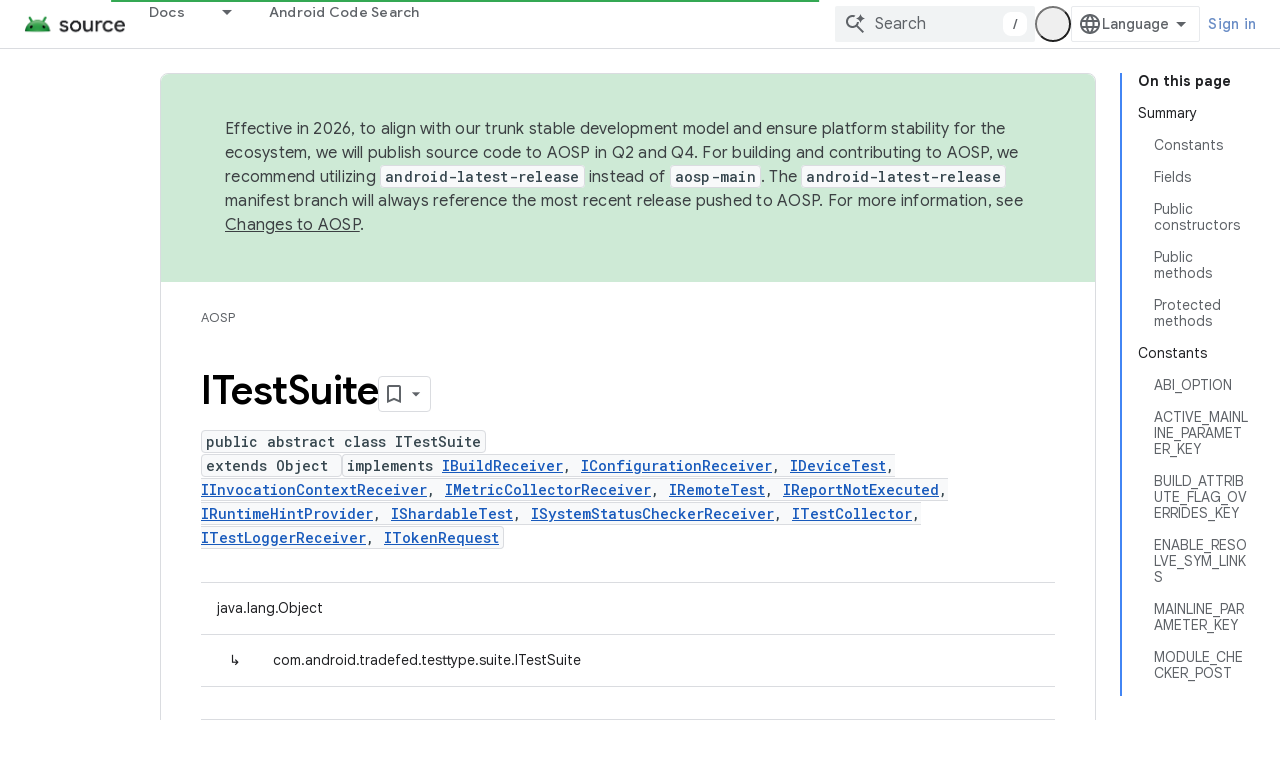

--- FILE ---
content_type: text/html; charset=utf-8
request_url: https://source.android.com/reference/tradefed/com/android/tradefed/testtype/suite/ITestSuite
body_size: 29341
content:









<!doctype html>
<html 
      lang="en"
      dir="ltr">
  <head>
    <meta name="google-signin-client-id" content="721724668570-nbkv1cfusk7kk4eni4pjvepaus73b13t.apps.googleusercontent.com"><meta name="google-signin-scope"
          content="profile email https://www.googleapis.com/auth/developerprofiles https://www.googleapis.com/auth/developerprofiles.award https://www.googleapis.com/auth/devprofiles.full_control.firstparty"><meta property="og:site_name" content="Android Open Source Project">
    <meta property="og:type" content="website"><meta name="theme-color" content="#34a853"><meta charset="utf-8">
    <meta content="IE=Edge" http-equiv="X-UA-Compatible">
    <meta name="viewport" content="width=device-width, initial-scale=1">
    

    <link rel="manifest" href="/_pwa/androidsource/manifest.json"
          crossorigin="use-credentials">
    <link rel="preconnect" href="//www.gstatic.com" crossorigin>
    <link rel="preconnect" href="//fonts.gstatic.com" crossorigin>
    <link rel="preconnect" href="//fonts.googleapis.com" crossorigin>
    <link rel="preconnect" href="//apis.google.com" crossorigin>
    <link rel="preconnect" href="//www.google-analytics.com" crossorigin><link rel="stylesheet" href="//fonts.googleapis.com/css?family=Google+Sans:400,500,600,700|Google+Sans+Text:400,400italic,500,500italic,600,600italic,700,700italic|Roboto+Mono:400,500,700&display=swap">
      <link rel="stylesheet"
            href="//fonts.googleapis.com/css2?family=Material+Icons&family=Material+Symbols+Outlined&display=block"><link rel="stylesheet" href="https://www.gstatic.com/devrel-devsite/prod/v5ecaab6967af5bdfffc1b93fe7d0ad58c271bf9f563243cec25f323a110134f0/androidsource/css/app.css">
      
        <link rel="stylesheet" href="https://www.gstatic.com/devrel-devsite/prod/v5ecaab6967af5bdfffc1b93fe7d0ad58c271bf9f563243cec25f323a110134f0/androidsource/css/dark-theme.css" disabled>
      <link rel="shortcut icon" href="https://www.gstatic.com/devrel-devsite/prod/v5ecaab6967af5bdfffc1b93fe7d0ad58c271bf9f563243cec25f323a110134f0/androidsource/images/favicon.svg">
    <link rel="apple-touch-icon" href="https://www.gstatic.com/devrel-devsite/prod/v5ecaab6967af5bdfffc1b93fe7d0ad58c271bf9f563243cec25f323a110134f0/androidsource/images/touchicon-180.png"><link rel="canonical" href="https://source.android.com/reference/tradefed/com/android/tradefed/testtype/suite/ITestSuite"><link rel="search" type="application/opensearchdescription+xml"
            title="Android Open Source Project" href="https://source.android.com/s/opensearch.xml">
      <link rel="alternate" hreflang="en"
          href="https://source.android.com/reference/tradefed/com/android/tradefed/testtype/suite/ITestSuite" /><link rel="alternate" hreflang="x-default" href="https://source.android.com/reference/tradefed/com/android/tradefed/testtype/suite/ITestSuite" /><link rel="alternate" hreflang="ar"
          href="https://source.android.com/reference/tradefed/com/android/tradefed/testtype/suite/ITestSuite?hl=ar" /><link rel="alternate" hreflang="bn"
          href="https://source.android.com/reference/tradefed/com/android/tradefed/testtype/suite/ITestSuite?hl=bn" /><link rel="alternate" hreflang="zh-Hans"
          href="https://source.android.com/reference/tradefed/com/android/tradefed/testtype/suite/ITestSuite?hl=zh-cn" /><link rel="alternate" hreflang="zh-Hant"
          href="https://source.android.com/reference/tradefed/com/android/tradefed/testtype/suite/ITestSuite?hl=zh-tw" /><link rel="alternate" hreflang="fa"
          href="https://source.android.com/reference/tradefed/com/android/tradefed/testtype/suite/ITestSuite?hl=fa" /><link rel="alternate" hreflang="fr"
          href="https://source.android.com/reference/tradefed/com/android/tradefed/testtype/suite/ITestSuite?hl=fr" /><link rel="alternate" hreflang="de"
          href="https://source.android.com/reference/tradefed/com/android/tradefed/testtype/suite/ITestSuite?hl=de" /><link rel="alternate" hreflang="he"
          href="https://source.android.com/reference/tradefed/com/android/tradefed/testtype/suite/ITestSuite?hl=he" /><link rel="alternate" hreflang="hi"
          href="https://source.android.com/reference/tradefed/com/android/tradefed/testtype/suite/ITestSuite?hl=hi" /><link rel="alternate" hreflang="id"
          href="https://source.android.com/reference/tradefed/com/android/tradefed/testtype/suite/ITestSuite?hl=id" /><link rel="alternate" hreflang="it"
          href="https://source.android.com/reference/tradefed/com/android/tradefed/testtype/suite/ITestSuite?hl=it" /><link rel="alternate" hreflang="ja"
          href="https://source.android.com/reference/tradefed/com/android/tradefed/testtype/suite/ITestSuite?hl=ja" /><link rel="alternate" hreflang="ko"
          href="https://source.android.com/reference/tradefed/com/android/tradefed/testtype/suite/ITestSuite?hl=ko" /><link rel="alternate" hreflang="pl"
          href="https://source.android.com/reference/tradefed/com/android/tradefed/testtype/suite/ITestSuite?hl=pl" /><link rel="alternate" hreflang="pt-BR"
          href="https://source.android.com/reference/tradefed/com/android/tradefed/testtype/suite/ITestSuite?hl=pt-br" /><link rel="alternate" hreflang="ru"
          href="https://source.android.com/reference/tradefed/com/android/tradefed/testtype/suite/ITestSuite?hl=ru" /><link rel="alternate" hreflang="es"
          href="https://source.android.com/reference/tradefed/com/android/tradefed/testtype/suite/ITestSuite?hl=es" /><link rel="alternate" hreflang="es-419"
          href="https://source.android.com/reference/tradefed/com/android/tradefed/testtype/suite/ITestSuite?hl=es-419" /><link rel="alternate" hreflang="th"
          href="https://source.android.com/reference/tradefed/com/android/tradefed/testtype/suite/ITestSuite?hl=th" /><link rel="alternate" hreflang="tr"
          href="https://source.android.com/reference/tradefed/com/android/tradefed/testtype/suite/ITestSuite?hl=tr" /><link rel="alternate" hreflang="vi"
          href="https://source.android.com/reference/tradefed/com/android/tradefed/testtype/suite/ITestSuite?hl=vi" /><title>ITestSuite &nbsp;|&nbsp; Android Open Source Project</title>

<meta property="og:title" content="ITestSuite &nbsp;|&nbsp; Android Open Source Project"><meta property="og:url" content="https://source.android.com/reference/tradefed/com/android/tradefed/testtype/suite/ITestSuite"><meta property="og:locale" content="en"><script type="application/ld+json">
  {
    "@context": "https://schema.org",
    "@type": "Article",
    
    "headline": "ITestSuite"
  }
</script>
  
  
    
    
    





    
      <link rel="stylesheet" href="/extras.css"></head>
  <body class="color-scheme--light"
        template="page"
        theme="androidsource-theme"
        type="article"
        
        appearance
        
        layout="docs"
        
        
        
        
        
        display-toc
        pending>
  
    <devsite-progress type="indeterminate" id="app-progress"></devsite-progress>
  
  
    <a href="#main-content" class="skip-link button">
      
      Skip to main content
    </a>
    <section class="devsite-wrapper">
      <devsite-cookie-notification-bar></devsite-cookie-notification-bar><devsite-header role="banner" keep-tabs-visible>
  
    





















<div class="devsite-header--inner" data-nosnippet>
  <div class="devsite-top-logo-row-wrapper-wrapper">
    <div class="devsite-top-logo-row-wrapper">
      <div class="devsite-top-logo-row">
        <button type="button" id="devsite-hamburger-menu"
          class="devsite-header-icon-button button-flat material-icons gc-analytics-event"
          data-category="Site-Wide Custom Events"
          data-label="Navigation menu button"
          visually-hidden
          aria-label="Open menu">
        </button>
        
<div class="devsite-product-name-wrapper">

  <a href="/" class="devsite-site-logo-link gc-analytics-event"
   data-category="Site-Wide Custom Events" data-label="Site logo" track-type="globalNav"
   track-name="androidOpenSourceProject" track-metadata-position="nav"
   track-metadata-eventDetail="nav">
  
  <picture>
    
    <source srcset="https://www.gstatic.com/devrel-devsite/prod/v5ecaab6967af5bdfffc1b93fe7d0ad58c271bf9f563243cec25f323a110134f0/androidsource/images/lockup-dark-theme.png"
            media="(prefers-color-scheme: dark)"
            class="devsite-dark-theme">
    
    <img src="https://www.gstatic.com/devrel-devsite/prod/v5ecaab6967af5bdfffc1b93fe7d0ad58c271bf9f563243cec25f323a110134f0/androidsource/images/lockup.png" class="devsite-site-logo" alt="Android Open Source Project">
  </picture>
  
</a>



  
  
  <span class="devsite-product-name">
    <ul class="devsite-breadcrumb-list"
  >
  
  <li class="devsite-breadcrumb-item
             ">
    
    
    
      
      
    
  </li>
  
</ul>
  </span>

</div>
        <div class="devsite-top-logo-row-middle">
          <div class="devsite-header-upper-tabs">
            
              
              
  <devsite-tabs class="upper-tabs">

    <nav class="devsite-tabs-wrapper" aria-label="Upper tabs">
      
        
          <tab class="devsite-dropdown
    
    
    
    ">
  
    <a href="https://source.android.com/docs"
    class="devsite-tabs-content gc-analytics-event "
      track-metadata-eventdetail="https://source.android.com/docs"
    
       track-type="nav"
       track-metadata-position="nav - docs"
       track-metadata-module="primary nav"
       
       
         
           data-category="Site-Wide Custom Events"
         
           data-label="Tab: Docs"
         
           track-name="docs"
         
       >
    Docs
  
    </a>
    
      <button
         aria-haspopup="menu"
         aria-expanded="false"
         aria-label="Dropdown menu for Docs"
         track-type="nav"
         track-metadata-eventdetail="https://source.android.com/docs"
         track-metadata-position="nav - docs"
         track-metadata-module="primary nav"
         
          
            data-category="Site-Wide Custom Events"
          
            data-label="Tab: Docs"
          
            track-name="docs"
          
        
         class="devsite-tabs-dropdown-toggle devsite-icon devsite-icon-arrow-drop-down"></button>
    
  
  <div class="devsite-tabs-dropdown" role="menu" aria-label="submenu" hidden>
    
    <div class="devsite-tabs-dropdown-content">
      
        <div class="devsite-tabs-dropdown-column
                    android-source-tabs-dropdown-column-small">
          
            <ul class="devsite-tabs-dropdown-section
                       ">
              
                <li class="devsite-nav-title" role="heading" tooltip>What&#39;s new?</li>
              
              
              
                <li class="devsite-nav-item">
                  <a href="https://source.android.com/docs/whatsnew/release-notes"
                    
                     track-type="nav"
                     track-metadata-eventdetail="https://source.android.com/docs/whatsnew/release-notes"
                     track-metadata-position="nav - docs"
                     track-metadata-module="tertiary nav"
                     
                       track-metadata-module_headline="what&#39;s new?"
                     
                     tooltip
                  >
                    
                    <div class="devsite-nav-item-title">
                      Release notes
                    </div>
                    
                  </a>
                </li>
              
                <li class="devsite-nav-item">
                  <a href="https://source.android.com/docs/whatsnew/latest-security-bulletins"
                    
                     track-type="nav"
                     track-metadata-eventdetail="https://source.android.com/docs/whatsnew/latest-security-bulletins"
                     track-metadata-position="nav - docs"
                     track-metadata-module="tertiary nav"
                     
                       track-metadata-module_headline="what&#39;s new?"
                     
                     tooltip
                  >
                    
                    <div class="devsite-nav-item-title">
                      Latest security bulletins
                    </div>
                    
                  </a>
                </li>
              
                <li class="devsite-nav-item">
                  <a href="https://source.android.com/docs/whatsnew/latest-cdd"
                    
                     track-type="nav"
                     track-metadata-eventdetail="https://source.android.com/docs/whatsnew/latest-cdd"
                     track-metadata-position="nav - docs"
                     track-metadata-module="tertiary nav"
                     
                       track-metadata-module_headline="what&#39;s new?"
                     
                     tooltip
                  >
                    
                    <div class="devsite-nav-item-title">
                      Latest Compatibility Definition Document (CDD)
                    </div>
                    
                  </a>
                </li>
              
                <li class="devsite-nav-item">
                  <a href="https://source.android.com/docs/whatsnew/site-updates"
                    
                     track-type="nav"
                     track-metadata-eventdetail="https://source.android.com/docs/whatsnew/site-updates"
                     track-metadata-position="nav - docs"
                     track-metadata-module="tertiary nav"
                     
                       track-metadata-module_headline="what&#39;s new?"
                     
                     tooltip
                  >
                    
                    <div class="devsite-nav-item-title">
                      Site updates
                    </div>
                    
                  </a>
                </li>
              
            </ul>
          
            <ul class="devsite-tabs-dropdown-section
                       ">
              
                <li class="devsite-nav-title" role="heading" tooltip>Getting Started</li>
              
              
              
                <li class="devsite-nav-item">
                  <a href="https://source.android.com/docs/setup/about"
                    
                     track-type="nav"
                     track-metadata-eventdetail="https://source.android.com/docs/setup/about"
                     track-metadata-position="nav - docs"
                     track-metadata-module="tertiary nav"
                     
                       track-metadata-module_headline="what&#39;s new?"
                     
                     tooltip
                  >
                    
                    <div class="devsite-nav-item-title">
                      About
                    </div>
                    
                  </a>
                </li>
              
                <li class="devsite-nav-item">
                  <a href="https://source.android.com/docs/setup/start"
                    
                     track-type="nav"
                     track-metadata-eventdetail="https://source.android.com/docs/setup/start"
                     track-metadata-position="nav - docs"
                     track-metadata-module="tertiary nav"
                     
                       track-metadata-module_headline="what&#39;s new?"
                     
                     tooltip
                  >
                    
                    <div class="devsite-nav-item-title">
                      Start
                    </div>
                    
                  </a>
                </li>
              
                <li class="devsite-nav-item">
                  <a href="https://source.android.com/docs/setup/download"
                    
                     track-type="nav"
                     track-metadata-eventdetail="https://source.android.com/docs/setup/download"
                     track-metadata-position="nav - docs"
                     track-metadata-module="tertiary nav"
                     
                       track-metadata-module_headline="what&#39;s new?"
                     
                     tooltip
                  >
                    
                    <div class="devsite-nav-item-title">
                      Download
                    </div>
                    
                  </a>
                </li>
              
                <li class="devsite-nav-item">
                  <a href="https://source.android.com/docs/setup/build"
                    
                     track-type="nav"
                     track-metadata-eventdetail="https://source.android.com/docs/setup/build"
                     track-metadata-position="nav - docs"
                     track-metadata-module="tertiary nav"
                     
                       track-metadata-module_headline="what&#39;s new?"
                     
                     tooltip
                  >
                    
                    <div class="devsite-nav-item-title">
                      Build
                    </div>
                    
                  </a>
                </li>
              
                <li class="devsite-nav-item">
                  <a href="https://source.android.com/docs/setup/test"
                    
                     track-type="nav"
                     track-metadata-eventdetail="https://source.android.com/docs/setup/test"
                     track-metadata-position="nav - docs"
                     track-metadata-module="tertiary nav"
                     
                       track-metadata-module_headline="what&#39;s new?"
                     
                     tooltip
                  >
                    
                    <div class="devsite-nav-item-title">
                      Test
                    </div>
                    
                  </a>
                </li>
              
                <li class="devsite-nav-item">
                  <a href="https://source.android.com/docs/setup/create/coding-tasks"
                    
                     track-type="nav"
                     track-metadata-eventdetail="https://source.android.com/docs/setup/create/coding-tasks"
                     track-metadata-position="nav - docs"
                     track-metadata-module="tertiary nav"
                     
                       track-metadata-module_headline="what&#39;s new?"
                     
                     tooltip
                  >
                    
                    <div class="devsite-nav-item-title">
                      Create
                    </div>
                    
                  </a>
                </li>
              
                <li class="devsite-nav-item">
                  <a href="https://source.android.com/docs/setup/contribute"
                    
                     track-type="nav"
                     track-metadata-eventdetail="https://source.android.com/docs/setup/contribute"
                     track-metadata-position="nav - docs"
                     track-metadata-module="tertiary nav"
                     
                       track-metadata-module_headline="what&#39;s new?"
                     
                     tooltip
                  >
                    
                    <div class="devsite-nav-item-title">
                      Contribute
                    </div>
                    
                  </a>
                </li>
              
                <li class="devsite-nav-item">
                  <a href="https://source.android.com/docs/setup/community/cofc"
                    
                     track-type="nav"
                     track-metadata-eventdetail="https://source.android.com/docs/setup/community/cofc"
                     track-metadata-position="nav - docs"
                     track-metadata-module="tertiary nav"
                     
                       track-metadata-module_headline="what&#39;s new?"
                     
                     tooltip
                  >
                    
                    <div class="devsite-nav-item-title">
                      Community
                    </div>
                    
                  </a>
                </li>
              
                <li class="devsite-nav-item">
                  <a href="https://source.android.com/docs/setup/reference"
                    
                     track-type="nav"
                     track-metadata-eventdetail="https://source.android.com/docs/setup/reference"
                     track-metadata-position="nav - docs"
                     track-metadata-module="tertiary nav"
                     
                       track-metadata-module_headline="what&#39;s new?"
                     
                     tooltip
                  >
                    
                    <div class="devsite-nav-item-title">
                      Tools, build, and related reference
                    </div>
                    
                  </a>
                </li>
              
            </ul>
          
            <ul class="devsite-tabs-dropdown-section
                       ">
              
                <li class="devsite-nav-title" role="heading" tooltip>Security</li>
              
              
              
                <li class="devsite-nav-item">
                  <a href="https://source.android.com/docs/security/overview"
                    
                     track-type="nav"
                     track-metadata-eventdetail="https://source.android.com/docs/security/overview"
                     track-metadata-position="nav - docs"
                     track-metadata-module="tertiary nav"
                     
                       track-metadata-module_headline="what&#39;s new?"
                     
                     tooltip
                  >
                    
                    <div class="devsite-nav-item-title">
                      Overview
                    </div>
                    
                  </a>
                </li>
              
                <li class="devsite-nav-item">
                  <a href="https://source.android.com/docs/security/bulletin"
                    
                     track-type="nav"
                     track-metadata-eventdetail="https://source.android.com/docs/security/bulletin"
                     track-metadata-position="nav - docs"
                     track-metadata-module="tertiary nav"
                     
                       track-metadata-module_headline="what&#39;s new?"
                     
                     tooltip
                  >
                    
                    <div class="devsite-nav-item-title">
                      Bulletins
                    </div>
                    
                  </a>
                </li>
              
                <li class="devsite-nav-item">
                  <a href="https://source.android.com/docs/security/features"
                    
                     track-type="nav"
                     track-metadata-eventdetail="https://source.android.com/docs/security/features"
                     track-metadata-position="nav - docs"
                     track-metadata-module="tertiary nav"
                     
                       track-metadata-module_headline="what&#39;s new?"
                     
                     tooltip
                  >
                    
                    <div class="devsite-nav-item-title">
                      Features
                    </div>
                    
                  </a>
                </li>
              
                <li class="devsite-nav-item">
                  <a href="https://source.android.com/docs/security/test/fuzz-sanitize"
                    
                     track-type="nav"
                     track-metadata-eventdetail="https://source.android.com/docs/security/test/fuzz-sanitize"
                     track-metadata-position="nav - docs"
                     track-metadata-module="tertiary nav"
                     
                       track-metadata-module_headline="what&#39;s new?"
                     
                     tooltip
                  >
                    
                    <div class="devsite-nav-item-title">
                      Testing
                    </div>
                    
                  </a>
                </li>
              
                <li class="devsite-nav-item">
                  <a href="https://source.android.com/docs/security/best-practices"
                    
                     track-type="nav"
                     track-metadata-eventdetail="https://source.android.com/docs/security/best-practices"
                     track-metadata-position="nav - docs"
                     track-metadata-module="tertiary nav"
                     
                       track-metadata-module_headline="what&#39;s new?"
                     
                     tooltip
                  >
                    
                    <div class="devsite-nav-item-title">
                      Best Practices
                    </div>
                    
                  </a>
                </li>
              
            </ul>
          
        </div>
      
        <div class="devsite-tabs-dropdown-column
                    android-source-tabs-dropdown-column-small">
          
            <ul class="devsite-tabs-dropdown-section
                       ">
              
                <li class="devsite-nav-title" role="heading" tooltip>Core Topics</li>
              
              
              
                <li class="devsite-nav-item">
                  <a href="https://source.android.com/docs/core/architecture"
                    
                     track-type="nav"
                     track-metadata-eventdetail="https://source.android.com/docs/core/architecture"
                     track-metadata-position="nav - docs"
                     track-metadata-module="tertiary nav"
                     
                       track-metadata-module_headline="core topics"
                     
                     tooltip
                  >
                    
                    <div class="devsite-nav-item-title">
                      Architecture
                    </div>
                    
                  </a>
                </li>
              
                <li class="devsite-nav-item">
                  <a href="https://source.android.com/docs/core/audio"
                    
                     track-type="nav"
                     track-metadata-eventdetail="https://source.android.com/docs/core/audio"
                     track-metadata-position="nav - docs"
                     track-metadata-module="tertiary nav"
                     
                       track-metadata-module_headline="core topics"
                     
                     tooltip
                  >
                    
                    <div class="devsite-nav-item-title">
                      Audio
                    </div>
                    
                  </a>
                </li>
              
                <li class="devsite-nav-item">
                  <a href="https://source.android.com/docs/core/camera"
                    
                     track-type="nav"
                     track-metadata-eventdetail="https://source.android.com/docs/core/camera"
                     track-metadata-position="nav - docs"
                     track-metadata-module="tertiary nav"
                     
                       track-metadata-module_headline="core topics"
                     
                     tooltip
                  >
                    
                    <div class="devsite-nav-item-title">
                      Camera
                    </div>
                    
                  </a>
                </li>
              
                <li class="devsite-nav-item">
                  <a href="https://source.android.com/docs/core/connect"
                    
                     track-type="nav"
                     track-metadata-eventdetail="https://source.android.com/docs/core/connect"
                     track-metadata-position="nav - docs"
                     track-metadata-module="tertiary nav"
                     
                       track-metadata-module_headline="core topics"
                     
                     tooltip
                  >
                    
                    <div class="devsite-nav-item-title">
                      Connectivity
                    </div>
                    
                  </a>
                </li>
              
                <li class="devsite-nav-item">
                  <a href="https://source.android.com/docs/core/data"
                    
                     track-type="nav"
                     track-metadata-eventdetail="https://source.android.com/docs/core/data"
                     track-metadata-position="nav - docs"
                     track-metadata-module="tertiary nav"
                     
                       track-metadata-module_headline="core topics"
                     
                     tooltip
                  >
                    
                    <div class="devsite-nav-item-title">
                      Data
                    </div>
                    
                  </a>
                </li>
              
                <li class="devsite-nav-item">
                  <a href="https://source.android.com/docs/core/display"
                    
                     track-type="nav"
                     track-metadata-eventdetail="https://source.android.com/docs/core/display"
                     track-metadata-position="nav - docs"
                     track-metadata-module="tertiary nav"
                     
                       track-metadata-module_headline="core topics"
                     
                     tooltip
                  >
                    
                    <div class="devsite-nav-item-title">
                      Display
                    </div>
                    
                  </a>
                </li>
              
                <li class="devsite-nav-item">
                  <a href="https://source.android.com/docs/core/fonts/custom-font-fallback"
                    
                     track-type="nav"
                     track-metadata-eventdetail="https://source.android.com/docs/core/fonts/custom-font-fallback"
                     track-metadata-position="nav - docs"
                     track-metadata-module="tertiary nav"
                     
                       track-metadata-module_headline="core topics"
                     
                     tooltip
                  >
                    
                    <div class="devsite-nav-item-title">
                      Fonts
                    </div>
                    
                  </a>
                </li>
              
                <li class="devsite-nav-item">
                  <a href="https://source.android.com/docs/core/graphics"
                    
                     track-type="nav"
                     track-metadata-eventdetail="https://source.android.com/docs/core/graphics"
                     track-metadata-position="nav - docs"
                     track-metadata-module="tertiary nav"
                     
                       track-metadata-module_headline="core topics"
                     
                     tooltip
                  >
                    
                    <div class="devsite-nav-item-title">
                      Graphics
                    </div>
                    
                  </a>
                </li>
              
                <li class="devsite-nav-item">
                  <a href="https://source.android.com/docs/core/interaction"
                    
                     track-type="nav"
                     track-metadata-eventdetail="https://source.android.com/docs/core/interaction"
                     track-metadata-position="nav - docs"
                     track-metadata-module="tertiary nav"
                     
                       track-metadata-module_headline="core topics"
                     
                     tooltip
                  >
                    
                    <div class="devsite-nav-item-title">
                      Interaction
                    </div>
                    
                  </a>
                </li>
              
                <li class="devsite-nav-item">
                  <a href="https://source.android.com/docs/core/media"
                    
                     track-type="nav"
                     track-metadata-eventdetail="https://source.android.com/docs/core/media"
                     track-metadata-position="nav - docs"
                     track-metadata-module="tertiary nav"
                     
                       track-metadata-module_headline="core topics"
                     
                     tooltip
                  >
                    
                    <div class="devsite-nav-item-title">
                      Media
                    </div>
                    
                  </a>
                </li>
              
                <li class="devsite-nav-item">
                  <a href="https://source.android.com/docs/core/perf"
                    
                     track-type="nav"
                     track-metadata-eventdetail="https://source.android.com/docs/core/perf"
                     track-metadata-position="nav - docs"
                     track-metadata-module="tertiary nav"
                     
                       track-metadata-module_headline="core topics"
                     
                     tooltip
                  >
                    
                    <div class="devsite-nav-item-title">
                      Performance
                    </div>
                    
                  </a>
                </li>
              
                <li class="devsite-nav-item">
                  <a href="https://source.android.com/docs/core/permissions"
                    
                     track-type="nav"
                     track-metadata-eventdetail="https://source.android.com/docs/core/permissions"
                     track-metadata-position="nav - docs"
                     track-metadata-module="tertiary nav"
                     
                       track-metadata-module_headline="core topics"
                     
                     tooltip
                  >
                    
                    <div class="devsite-nav-item-title">
                      Permissions
                    </div>
                    
                  </a>
                </li>
              
                <li class="devsite-nav-item">
                  <a href="https://source.android.com/docs/core/power"
                    
                     track-type="nav"
                     track-metadata-eventdetail="https://source.android.com/docs/core/power"
                     track-metadata-position="nav - docs"
                     track-metadata-module="tertiary nav"
                     
                       track-metadata-module_headline="core topics"
                     
                     tooltip
                  >
                    
                    <div class="devsite-nav-item-title">
                      Power
                    </div>
                    
                  </a>
                </li>
              
                <li class="devsite-nav-item">
                  <a href="https://source.android.com/docs/core/runtime"
                    
                     track-type="nav"
                     track-metadata-eventdetail="https://source.android.com/docs/core/runtime"
                     track-metadata-position="nav - docs"
                     track-metadata-module="tertiary nav"
                     
                       track-metadata-module_headline="core topics"
                     
                     tooltip
                  >
                    
                    <div class="devsite-nav-item-title">
                      Runtime
                    </div>
                    
                  </a>
                </li>
              
                <li class="devsite-nav-item">
                  <a href="https://source.android.com/docs/core/settings"
                    
                     track-type="nav"
                     track-metadata-eventdetail="https://source.android.com/docs/core/settings"
                     track-metadata-position="nav - docs"
                     track-metadata-module="tertiary nav"
                     
                       track-metadata-module_headline="core topics"
                     
                     tooltip
                  >
                    
                    <div class="devsite-nav-item-title">
                      Settings
                    </div>
                    
                  </a>
                </li>
              
                <li class="devsite-nav-item">
                  <a href="https://source.android.com/docs/core/storage"
                    
                     track-type="nav"
                     track-metadata-eventdetail="https://source.android.com/docs/core/storage"
                     track-metadata-position="nav - docs"
                     track-metadata-module="tertiary nav"
                     
                       track-metadata-module_headline="core topics"
                     
                     tooltip
                  >
                    
                    <div class="devsite-nav-item-title">
                      Storage
                    </div>
                    
                  </a>
                </li>
              
                <li class="devsite-nav-item">
                  <a href="https://source.android.com/docs/core/tests"
                    
                     track-type="nav"
                     track-metadata-eventdetail="https://source.android.com/docs/core/tests"
                     track-metadata-position="nav - docs"
                     track-metadata-module="tertiary nav"
                     
                       track-metadata-module_headline="core topics"
                     
                     tooltip
                  >
                    
                    <div class="devsite-nav-item-title">
                      Tests
                    </div>
                    
                  </a>
                </li>
              
                <li class="devsite-nav-item">
                  <a href="https://source.android.com/docs/core/ota"
                    
                     track-type="nav"
                     track-metadata-eventdetail="https://source.android.com/docs/core/ota"
                     track-metadata-position="nav - docs"
                     track-metadata-module="tertiary nav"
                     
                       track-metadata-module_headline="core topics"
                     
                     tooltip
                  >
                    
                    <div class="devsite-nav-item-title">
                      Updates
                    </div>
                    
                  </a>
                </li>
              
                <li class="devsite-nav-item">
                  <a href="https://source.android.com/docs/core/virtualization"
                    
                     track-type="nav"
                     track-metadata-eventdetail="https://source.android.com/docs/core/virtualization"
                     track-metadata-position="nav - docs"
                     track-metadata-module="tertiary nav"
                     
                       track-metadata-module_headline="core topics"
                     
                     tooltip
                  >
                    
                    <div class="devsite-nav-item-title">
                      Virtualization
                    </div>
                    
                  </a>
                </li>
              
            </ul>
          
        </div>
      
        <div class="devsite-tabs-dropdown-column
                    android-source-tabs-dropdown-column-small">
          
            <ul class="devsite-tabs-dropdown-section
                       ">
              
                <li class="devsite-nav-title" role="heading" tooltip>Compatibility</li>
              
              
              
                <li class="devsite-nav-item">
                  <a href="https://source.android.com/docs/compatibility/cdd"
                    
                     track-type="nav"
                     track-metadata-eventdetail="https://source.android.com/docs/compatibility/cdd"
                     track-metadata-position="nav - docs"
                     track-metadata-module="tertiary nav"
                     
                       track-metadata-module_headline="compatibility"
                     
                     tooltip
                  >
                    
                    <div class="devsite-nav-item-title">
                      Compatibility Definition Document (CDD)
                    </div>
                    
                  </a>
                </li>
              
                <li class="devsite-nav-item">
                  <a href="https://source.android.com/docs/compatibility/cts"
                    
                     track-type="nav"
                     track-metadata-eventdetail="https://source.android.com/docs/compatibility/cts"
                     track-metadata-position="nav - docs"
                     track-metadata-module="tertiary nav"
                     
                       track-metadata-module_headline="compatibility"
                     
                     tooltip
                  >
                    
                    <div class="devsite-nav-item-title">
                      Compatibility Test Suite (CTS)
                    </div>
                    
                  </a>
                </li>
              
            </ul>
          
            <ul class="devsite-tabs-dropdown-section
                       ">
              
                <li class="devsite-nav-title" role="heading" tooltip>Android Devices</li>
              
              
              
                <li class="devsite-nav-item">
                  <a href="https://source.android.com/docs/devices/cuttlefish"
                    
                     track-type="nav"
                     track-metadata-eventdetail="https://source.android.com/docs/devices/cuttlefish"
                     track-metadata-position="nav - docs"
                     track-metadata-module="tertiary nav"
                     
                       track-metadata-module_headline="compatibility"
                     
                     tooltip
                  >
                    
                    <div class="devsite-nav-item-title">
                      Cuttlefish
                    </div>
                    
                  </a>
                </li>
              
                <li class="devsite-nav-item">
                  <a href="https://source.android.com/docs/devices/admin"
                    
                     track-type="nav"
                     track-metadata-eventdetail="https://source.android.com/docs/devices/admin"
                     track-metadata-position="nav - docs"
                     track-metadata-module="tertiary nav"
                     
                       track-metadata-module_headline="compatibility"
                     
                     tooltip
                  >
                    
                    <div class="devsite-nav-item-title">
                      Enterprise
                    </div>
                    
                  </a>
                </li>
              
                <li class="devsite-nav-item">
                  <a href="https://source.android.com/docs/devices/tv"
                    
                     track-type="nav"
                     track-metadata-eventdetail="https://source.android.com/docs/devices/tv"
                     track-metadata-position="nav - docs"
                     track-metadata-module="tertiary nav"
                     
                       track-metadata-module_headline="compatibility"
                     
                     tooltip
                  >
                    
                    <div class="devsite-nav-item-title">
                      TV
                    </div>
                    
                  </a>
                </li>
              
            </ul>
          
            <ul class="devsite-tabs-dropdown-section
                       ">
              
                <li class="devsite-nav-title" role="heading" tooltip>Automotive</li>
              
              
              
                <li class="devsite-nav-item">
                  <a href="https://source.android.com/docs/automotive/start/what_automotive"
                    
                     track-type="nav"
                     track-metadata-eventdetail="https://source.android.com/docs/automotive/start/what_automotive"
                     track-metadata-position="nav - docs"
                     track-metadata-module="tertiary nav"
                     
                       track-metadata-module_headline="compatibility"
                     
                     tooltip
                  >
                    
                    <div class="devsite-nav-item-title">
                      Get Started
                    </div>
                    
                  </a>
                </li>
              
                <li class="devsite-nav-item">
                  <a href="https://source.android.com/docs/automotive/guidelines"
                    
                     track-type="nav"
                     track-metadata-eventdetail="https://source.android.com/docs/automotive/guidelines"
                     track-metadata-position="nav - docs"
                     track-metadata-module="tertiary nav"
                     
                       track-metadata-module_headline="compatibility"
                     
                     tooltip
                  >
                    
                    <div class="devsite-nav-item-title">
                      Guidelines for Development
                    </div>
                    
                  </a>
                </li>
              
                <li class="devsite-nav-item">
                  <a href="https://source.android.com/docs/automotive/dev-tools"
                    
                     track-type="nav"
                     track-metadata-eventdetail="https://source.android.com/docs/automotive/dev-tools"
                     track-metadata-position="nav - docs"
                     track-metadata-module="tertiary nav"
                     
                       track-metadata-module_headline="compatibility"
                     
                     tooltip
                  >
                    
                    <div class="devsite-nav-item-title">
                      Development Tools
                    </div>
                    
                  </a>
                </li>
              
                <li class="devsite-nav-item">
                  <a href="https://source.android.com/docs/automotive/tools"
                    
                     track-type="nav"
                     track-metadata-eventdetail="https://source.android.com/docs/automotive/tools"
                     track-metadata-position="nav - docs"
                     track-metadata-module="tertiary nav"
                     
                       track-metadata-module_headline="compatibility"
                     
                     tooltip
                  >
                    
                    <div class="devsite-nav-item-title">
                      Testing Tools and Infrastructure
                    </div>
                    
                  </a>
                </li>
              
                <li class="devsite-nav-item">
                  <a href="https://source.android.com/docs/automotive/start/releases"
                    
                     track-type="nav"
                     track-metadata-eventdetail="https://source.android.com/docs/automotive/start/releases"
                     track-metadata-position="nav - docs"
                     track-metadata-module="tertiary nav"
                     
                       track-metadata-module_headline="compatibility"
                     
                     tooltip
                  >
                    
                    <div class="devsite-nav-item-title">
                      Release Details
                    </div>
                    
                  </a>
                </li>
              
            </ul>
          
            <ul class="devsite-tabs-dropdown-section
                       ">
              
                <li class="devsite-nav-title" role="heading" tooltip>Reference</li>
              
              
              
                <li class="devsite-nav-item">
                  <a href="https://source.android.com/reference/hidl"
                    
                     track-type="nav"
                     track-metadata-eventdetail="https://source.android.com/reference/hidl"
                     track-metadata-position="nav - docs"
                     track-metadata-module="tertiary nav"
                     
                       track-metadata-module_headline="compatibility"
                     
                     tooltip
                  >
                    
                    <div class="devsite-nav-item-title">
                      HIDL
                    </div>
                    
                  </a>
                </li>
              
                <li class="devsite-nav-item">
                  <a href="https://source.android.com/reference/hal"
                    
                     track-type="nav"
                     track-metadata-eventdetail="https://source.android.com/reference/hal"
                     track-metadata-position="nav - docs"
                     track-metadata-module="tertiary nav"
                     
                       track-metadata-module_headline="compatibility"
                     
                     tooltip
                  >
                    
                    <div class="devsite-nav-item-title">
                      HAL
                    </div>
                    
                  </a>
                </li>
              
                <li class="devsite-nav-item">
                  <a href="https://source.android.com/reference/tradefed/classes"
                    
                     track-type="nav"
                     track-metadata-eventdetail="https://source.android.com/reference/tradefed/classes"
                     track-metadata-position="nav - docs"
                     track-metadata-module="tertiary nav"
                     
                       track-metadata-module_headline="compatibility"
                     
                     tooltip
                  >
                    
                    <div class="devsite-nav-item-title">
                      Trade Federation
                    </div>
                    
                  </a>
                </li>
              
                <li class="devsite-nav-item">
                  <a href="https://source.android.com/reference/sts/classes"
                    
                     track-type="nav"
                     track-metadata-eventdetail="https://source.android.com/reference/sts/classes"
                     track-metadata-position="nav - docs"
                     track-metadata-module="tertiary nav"
                     
                       track-metadata-module_headline="compatibility"
                     
                     tooltip
                  >
                    
                    <div class="devsite-nav-item-title">
                      Security Test Suite
                    </div>
                    
                  </a>
                </li>
              
            </ul>
          
        </div>
      
    </div>
  </div>
</tab>
        
      
        
          <tab  >
            
    <a href="https://cs.android.com/android/platform/superproject"
    class="devsite-tabs-content gc-analytics-event "
      track-metadata-eventdetail="https://cs.android.com/android/platform/superproject"
    
       track-type="nav"
       track-metadata-position="nav - android code search"
       track-metadata-module="primary nav"
       
       
         
           data-category="Site-Wide Custom Events"
         
           data-label="Tab: Android Code Search"
         
           track-name="android code search"
         
       >
    Android Code Search
  
    </a>
    
  
          </tab>
        
      
    </nav>

  </devsite-tabs>

            
           </div>
          
<devsite-search
    enable-signin
    enable-search
    enable-suggestions
      enable-query-completion
    
    enable-search-summaries
    project-name="Android Open Source Project"
    tenant-name="Android Open Source Project"
    
    
    
    
    
    >
  <form class="devsite-search-form" action="https://source.android.com/s/results" method="GET">
    <div class="devsite-search-container">
      <button type="button"
              search-open
              class="devsite-search-button devsite-header-icon-button button-flat material-icons"
              
              aria-label="Open search"></button>
      <div class="devsite-searchbox">
        <input
          aria-activedescendant=""
          aria-autocomplete="list"
          
          aria-label="Search"
          aria-expanded="false"
          aria-haspopup="listbox"
          autocomplete="off"
          class="devsite-search-field devsite-search-query"
          name="q"
          
          placeholder="Search"
          role="combobox"
          type="text"
          value=""
          >
          <div class="devsite-search-image material-icons" aria-hidden="true">
            
              <svg class="devsite-search-ai-image" width="24" height="24" viewBox="0 0 24 24" fill="none" xmlns="http://www.w3.org/2000/svg">
                  <g clip-path="url(#clip0_6641_386)">
                    <path d="M19.6 21L13.3 14.7C12.8 15.1 12.225 15.4167 11.575 15.65C10.925 15.8833 10.2333 16 9.5 16C7.68333 16 6.14167 15.375 4.875 14.125C3.625 12.8583 3 11.3167 3 9.5C3 7.68333 3.625 6.15 4.875 4.9C6.14167 3.63333 7.68333 3 9.5 3C10.0167 3 10.5167 3.05833 11 3.175C11.4833 3.275 11.9417 3.43333 12.375 3.65L10.825 5.2C10.6083 5.13333 10.3917 5.08333 10.175 5.05C9.95833 5.01667 9.73333 5 9.5 5C8.25 5 7.18333 5.44167 6.3 6.325C5.43333 7.19167 5 8.25 5 9.5C5 10.75 5.43333 11.8167 6.3 12.7C7.18333 13.5667 8.25 14 9.5 14C10.6667 14 11.6667 13.625 12.5 12.875C13.35 12.1083 13.8417 11.15 13.975 10H15.975C15.925 10.6333 15.7833 11.2333 15.55 11.8C15.3333 12.3667 15.05 12.8667 14.7 13.3L21 19.6L19.6 21ZM17.5 12C17.5 10.4667 16.9667 9.16667 15.9 8.1C14.8333 7.03333 13.5333 6.5 12 6.5C13.5333 6.5 14.8333 5.96667 15.9 4.9C16.9667 3.83333 17.5 2.53333 17.5 0.999999C17.5 2.53333 18.0333 3.83333 19.1 4.9C20.1667 5.96667 21.4667 6.5 23 6.5C21.4667 6.5 20.1667 7.03333 19.1 8.1C18.0333 9.16667 17.5 10.4667 17.5 12Z" fill="#5F6368"/>
                  </g>
                <defs>
                <clipPath id="clip0_6641_386">
                <rect width="24" height="24" fill="white"/>
                </clipPath>
                </defs>
              </svg>
            
          </div>
          <div class="devsite-search-shortcut-icon-container" aria-hidden="true">
            <kbd class="devsite-search-shortcut-icon">/</kbd>
          </div>
      </div>
    </div>
  </form>
  <button type="button"
          search-close
          class="devsite-search-button devsite-header-icon-button button-flat material-icons"
          
          aria-label="Close search"></button>
</devsite-search>

        </div>

        

          

          

          <devsite-appearance-selector></devsite-appearance-selector>

          
<devsite-language-selector>
  <ul role="presentation">
    
    
    <li role="presentation">
      <a role="menuitem" lang="en"
        >English</a>
    </li>
    
    <li role="presentation">
      <a role="menuitem" lang="de"
        >Deutsch</a>
    </li>
    
    <li role="presentation">
      <a role="menuitem" lang="es"
        >Español</a>
    </li>
    
    <li role="presentation">
      <a role="menuitem" lang="es_419"
        >Español – América Latina</a>
    </li>
    
    <li role="presentation">
      <a role="menuitem" lang="fr"
        >Français</a>
    </li>
    
    <li role="presentation">
      <a role="menuitem" lang="id"
        >Indonesia</a>
    </li>
    
    <li role="presentation">
      <a role="menuitem" lang="it"
        >Italiano</a>
    </li>
    
    <li role="presentation">
      <a role="menuitem" lang="pl"
        >Polski</a>
    </li>
    
    <li role="presentation">
      <a role="menuitem" lang="pt_br"
        >Português – Brasil</a>
    </li>
    
    <li role="presentation">
      <a role="menuitem" lang="vi"
        >Tiếng Việt</a>
    </li>
    
    <li role="presentation">
      <a role="menuitem" lang="tr"
        >Türkçe</a>
    </li>
    
    <li role="presentation">
      <a role="menuitem" lang="ru"
        >Русский</a>
    </li>
    
    <li role="presentation">
      <a role="menuitem" lang="he"
        >עברית</a>
    </li>
    
    <li role="presentation">
      <a role="menuitem" lang="ar"
        >العربيّة</a>
    </li>
    
    <li role="presentation">
      <a role="menuitem" lang="fa"
        >فارسی</a>
    </li>
    
    <li role="presentation">
      <a role="menuitem" lang="hi"
        >हिंदी</a>
    </li>
    
    <li role="presentation">
      <a role="menuitem" lang="bn"
        >বাংলা</a>
    </li>
    
    <li role="presentation">
      <a role="menuitem" lang="th"
        >ภาษาไทย</a>
    </li>
    
    <li role="presentation">
      <a role="menuitem" lang="zh_cn"
        >中文 – 简体</a>
    </li>
    
    <li role="presentation">
      <a role="menuitem" lang="zh_tw"
        >中文 – 繁體</a>
    </li>
    
    <li role="presentation">
      <a role="menuitem" lang="ja"
        >日本語</a>
    </li>
    
    <li role="presentation">
      <a role="menuitem" lang="ko"
        >한국어</a>
    </li>
    
  </ul>
</devsite-language-selector>


          

        

        
          <devsite-user 
                        
                        
                          enable-profiles
                        
                        
                        id="devsite-user">
            
              
              <span class="button devsite-top-button" aria-hidden="true" visually-hidden>Sign in</span>
            
          </devsite-user>
        
        
        
      </div>
    </div>
  </div>



  <div class="devsite-collapsible-section
    
      devsite-header-no-lower-tabs
    ">
    <div class="devsite-header-background">
      
        
      
      
    </div>
  </div>

</div>



  
</devsite-header>
      <devsite-book-nav scrollbars hidden>
        
          





















<div class="devsite-book-nav-filter"
     hidden>
  <span class="filter-list-icon material-icons" aria-hidden="true"></span>
  <input type="text"
         placeholder="Filter"
         
         aria-label="Type to filter"
         role="searchbox">
  
  <span class="filter-clear-button hidden"
        data-title="Clear filter"
        aria-label="Clear filter"
        role="button"
        tabindex="0"></span>
</div>

<nav class="devsite-book-nav devsite-nav nocontent"
     aria-label="Side menu">
  <div class="devsite-mobile-header">
    <button type="button"
            id="devsite-close-nav"
            class="devsite-header-icon-button button-flat material-icons gc-analytics-event"
            data-category="Site-Wide Custom Events"
            data-label="Close navigation"
            aria-label="Close navigation">
    </button>
    <div class="devsite-product-name-wrapper">

  <a href="/" class="devsite-site-logo-link gc-analytics-event"
   data-category="Site-Wide Custom Events" data-label="Site logo" track-type="globalNav"
   track-name="androidOpenSourceProject" track-metadata-position="nav"
   track-metadata-eventDetail="nav">
  
  <picture>
    
    <source srcset="https://www.gstatic.com/devrel-devsite/prod/v5ecaab6967af5bdfffc1b93fe7d0ad58c271bf9f563243cec25f323a110134f0/androidsource/images/lockup-dark-theme.png"
            media="(prefers-color-scheme: dark)"
            class="devsite-dark-theme">
    
    <img src="https://www.gstatic.com/devrel-devsite/prod/v5ecaab6967af5bdfffc1b93fe7d0ad58c271bf9f563243cec25f323a110134f0/androidsource/images/lockup.png" class="devsite-site-logo" alt="Android Open Source Project">
  </picture>
  
</a>


  
      <span class="devsite-product-name">
        
        
        <ul class="devsite-breadcrumb-list"
  >
  
  <li class="devsite-breadcrumb-item
             ">
    
    
    
      
      
    
  </li>
  
</ul>
      </span>
    

</div>
  </div>

  <div class="devsite-book-nav-wrapper">
    <div class="devsite-mobile-nav-top">
      
        <ul class="devsite-nav-list">
          
            <li class="devsite-nav-item">
              
  
  <a href="/docs"
    
       class="devsite-nav-title gc-analytics-event
              
              "
    

    
      
        data-category="Site-Wide Custom Events"
      
        data-label="Tab: Docs"
      
        track-name="docs"
      
    
     data-category="Site-Wide Custom Events"
     data-label="Responsive Tab: Docs"
     track-type="globalNav"
     track-metadata-eventDetail="globalMenu"
     track-metadata-position="nav">
  
    <span class="devsite-nav-text" tooltip >
      Docs
   </span>
    
  
  </a>
  

  
    <ul class="devsite-nav-responsive-tabs devsite-nav-has-menu
               ">
      
<li class="devsite-nav-item">

  
  <span
    
       class="devsite-nav-title"
       tooltip
    
    
      
        data-category="Site-Wide Custom Events"
      
        data-label="Tab: Docs"
      
        track-name="docs"
      
    >
  
    <span class="devsite-nav-text" tooltip menu="Docs">
      More
   </span>
    
    <span class="devsite-nav-icon material-icons" data-icon="forward"
          menu="Docs">
    </span>
    
  
  </span>
  

</li>

    </ul>
  
              
            </li>
          
            <li class="devsite-nav-item">
              
  
  <a href="https://cs.android.com/android/platform/superproject"
    
       class="devsite-nav-title gc-analytics-event
              
              "
    

    
      
        data-category="Site-Wide Custom Events"
      
        data-label="Tab: Android Code Search"
      
        track-name="android code search"
      
    
     data-category="Site-Wide Custom Events"
     data-label="Responsive Tab: Android Code Search"
     track-type="globalNav"
     track-metadata-eventDetail="globalMenu"
     track-metadata-position="nav">
  
    <span class="devsite-nav-text" tooltip >
      Android Code Search
   </span>
    
  
  </a>
  

  
              
            </li>
          
          
          
        </ul>
      
    </div>
    
      <div class="devsite-mobile-nav-bottom">
        
        
          
    
      
      <ul class="devsite-nav-list" menu="Docs"
          aria-label="Side menu" hidden>
        
          
            
              
<li class="devsite-nav-item devsite-nav-heading">

  
  <span
    
       class="devsite-nav-title"
       tooltip
    
    >
  
    <span class="devsite-nav-text" tooltip >
      What&#39;s new?
   </span>
    
  
  </span>
  

</li>

            
            
              
<li class="devsite-nav-item">

  
  <a href="/docs/whatsnew/release-notes"
    
       class="devsite-nav-title gc-analytics-event
              
              "
    

    
     data-category="Site-Wide Custom Events"
     data-label="Responsive Tab: Release notes"
     track-type="navMenu"
     track-metadata-eventDetail="globalMenu"
     track-metadata-position="nav">
  
    <span class="devsite-nav-text" tooltip >
      Release notes
   </span>
    
  
  </a>
  

</li>

            
              
<li class="devsite-nav-item">

  
  <a href="/docs/whatsnew/latest-security-bulletins"
    
       class="devsite-nav-title gc-analytics-event
              
              "
    

    
     data-category="Site-Wide Custom Events"
     data-label="Responsive Tab: Latest security bulletins"
     track-type="navMenu"
     track-metadata-eventDetail="globalMenu"
     track-metadata-position="nav">
  
    <span class="devsite-nav-text" tooltip >
      Latest security bulletins
   </span>
    
  
  </a>
  

</li>

            
              
<li class="devsite-nav-item">

  
  <a href="/docs/whatsnew/latest-cdd"
    
       class="devsite-nav-title gc-analytics-event
              
              "
    

    
     data-category="Site-Wide Custom Events"
     data-label="Responsive Tab: Latest Compatibility Definition Document (CDD)"
     track-type="navMenu"
     track-metadata-eventDetail="globalMenu"
     track-metadata-position="nav">
  
    <span class="devsite-nav-text" tooltip >
      Latest Compatibility Definition Document (CDD)
   </span>
    
  
  </a>
  

</li>

            
              
<li class="devsite-nav-item">

  
  <a href="/docs/whatsnew/site-updates"
    
       class="devsite-nav-title gc-analytics-event
              
              "
    

    
     data-category="Site-Wide Custom Events"
     data-label="Responsive Tab: Site updates"
     track-type="navMenu"
     track-metadata-eventDetail="globalMenu"
     track-metadata-position="nav">
  
    <span class="devsite-nav-text" tooltip >
      Site updates
   </span>
    
  
  </a>
  

</li>

            
          
            
              
<li class="devsite-nav-item devsite-nav-heading">

  
  <span
    
       class="devsite-nav-title"
       tooltip
    
    >
  
    <span class="devsite-nav-text" tooltip >
      Getting Started
   </span>
    
  
  </span>
  

</li>

            
            
              
<li class="devsite-nav-item">

  
  <a href="/docs/setup/about"
    
       class="devsite-nav-title gc-analytics-event
              
              "
    

    
     data-category="Site-Wide Custom Events"
     data-label="Responsive Tab: About"
     track-type="navMenu"
     track-metadata-eventDetail="globalMenu"
     track-metadata-position="nav">
  
    <span class="devsite-nav-text" tooltip >
      About
   </span>
    
  
  </a>
  

</li>

            
              
<li class="devsite-nav-item">

  
  <a href="/docs/setup/start"
    
       class="devsite-nav-title gc-analytics-event
              
              "
    

    
     data-category="Site-Wide Custom Events"
     data-label="Responsive Tab: Start"
     track-type="navMenu"
     track-metadata-eventDetail="globalMenu"
     track-metadata-position="nav">
  
    <span class="devsite-nav-text" tooltip >
      Start
   </span>
    
  
  </a>
  

</li>

            
              
<li class="devsite-nav-item">

  
  <a href="/docs/setup/download"
    
       class="devsite-nav-title gc-analytics-event
              
              "
    

    
     data-category="Site-Wide Custom Events"
     data-label="Responsive Tab: Download"
     track-type="navMenu"
     track-metadata-eventDetail="globalMenu"
     track-metadata-position="nav">
  
    <span class="devsite-nav-text" tooltip >
      Download
   </span>
    
  
  </a>
  

</li>

            
              
<li class="devsite-nav-item">

  
  <a href="/docs/setup/build"
    
       class="devsite-nav-title gc-analytics-event
              
              "
    

    
     data-category="Site-Wide Custom Events"
     data-label="Responsive Tab: Build"
     track-type="navMenu"
     track-metadata-eventDetail="globalMenu"
     track-metadata-position="nav">
  
    <span class="devsite-nav-text" tooltip >
      Build
   </span>
    
  
  </a>
  

</li>

            
              
<li class="devsite-nav-item">

  
  <a href="/docs/setup/test"
    
       class="devsite-nav-title gc-analytics-event
              
              "
    

    
     data-category="Site-Wide Custom Events"
     data-label="Responsive Tab: Test"
     track-type="navMenu"
     track-metadata-eventDetail="globalMenu"
     track-metadata-position="nav">
  
    <span class="devsite-nav-text" tooltip >
      Test
   </span>
    
  
  </a>
  

</li>

            
              
<li class="devsite-nav-item">

  
  <a href="/docs/setup/create/coding-tasks"
    
       class="devsite-nav-title gc-analytics-event
              
              "
    

    
     data-category="Site-Wide Custom Events"
     data-label="Responsive Tab: Create"
     track-type="navMenu"
     track-metadata-eventDetail="globalMenu"
     track-metadata-position="nav">
  
    <span class="devsite-nav-text" tooltip >
      Create
   </span>
    
  
  </a>
  

</li>

            
              
<li class="devsite-nav-item">

  
  <a href="/docs/setup/contribute"
    
       class="devsite-nav-title gc-analytics-event
              
              "
    

    
     data-category="Site-Wide Custom Events"
     data-label="Responsive Tab: Contribute"
     track-type="navMenu"
     track-metadata-eventDetail="globalMenu"
     track-metadata-position="nav">
  
    <span class="devsite-nav-text" tooltip >
      Contribute
   </span>
    
  
  </a>
  

</li>

            
              
<li class="devsite-nav-item">

  
  <a href="/docs/setup/community/cofc"
    
       class="devsite-nav-title gc-analytics-event
              
              "
    

    
     data-category="Site-Wide Custom Events"
     data-label="Responsive Tab: Community"
     track-type="navMenu"
     track-metadata-eventDetail="globalMenu"
     track-metadata-position="nav">
  
    <span class="devsite-nav-text" tooltip >
      Community
   </span>
    
  
  </a>
  

</li>

            
              
<li class="devsite-nav-item">

  
  <a href="/docs/setup/reference"
    
       class="devsite-nav-title gc-analytics-event
              
              "
    

    
     data-category="Site-Wide Custom Events"
     data-label="Responsive Tab: Tools, build, and related reference"
     track-type="navMenu"
     track-metadata-eventDetail="globalMenu"
     track-metadata-position="nav">
  
    <span class="devsite-nav-text" tooltip >
      Tools, build, and related reference
   </span>
    
  
  </a>
  

</li>

            
          
            
              
<li class="devsite-nav-item devsite-nav-heading">

  
  <span
    
       class="devsite-nav-title"
       tooltip
    
    >
  
    <span class="devsite-nav-text" tooltip >
      Security
   </span>
    
  
  </span>
  

</li>

            
            
              
<li class="devsite-nav-item">

  
  <a href="/docs/security/overview"
    
       class="devsite-nav-title gc-analytics-event
              
              "
    

    
     data-category="Site-Wide Custom Events"
     data-label="Responsive Tab: Overview"
     track-type="navMenu"
     track-metadata-eventDetail="globalMenu"
     track-metadata-position="nav">
  
    <span class="devsite-nav-text" tooltip >
      Overview
   </span>
    
  
  </a>
  

</li>

            
              
<li class="devsite-nav-item">

  
  <a href="/docs/security/bulletin"
    
       class="devsite-nav-title gc-analytics-event
              
              "
    

    
     data-category="Site-Wide Custom Events"
     data-label="Responsive Tab: Bulletins"
     track-type="navMenu"
     track-metadata-eventDetail="globalMenu"
     track-metadata-position="nav">
  
    <span class="devsite-nav-text" tooltip >
      Bulletins
   </span>
    
  
  </a>
  

</li>

            
              
<li class="devsite-nav-item">

  
  <a href="/docs/security/features"
    
       class="devsite-nav-title gc-analytics-event
              
              "
    

    
     data-category="Site-Wide Custom Events"
     data-label="Responsive Tab: Features"
     track-type="navMenu"
     track-metadata-eventDetail="globalMenu"
     track-metadata-position="nav">
  
    <span class="devsite-nav-text" tooltip >
      Features
   </span>
    
  
  </a>
  

</li>

            
              
<li class="devsite-nav-item">

  
  <a href="/docs/security/test/fuzz-sanitize"
    
       class="devsite-nav-title gc-analytics-event
              
              "
    

    
     data-category="Site-Wide Custom Events"
     data-label="Responsive Tab: Testing"
     track-type="navMenu"
     track-metadata-eventDetail="globalMenu"
     track-metadata-position="nav">
  
    <span class="devsite-nav-text" tooltip >
      Testing
   </span>
    
  
  </a>
  

</li>

            
              
<li class="devsite-nav-item">

  
  <a href="/docs/security/best-practices"
    
       class="devsite-nav-title gc-analytics-event
              
              "
    

    
     data-category="Site-Wide Custom Events"
     data-label="Responsive Tab: Best Practices"
     track-type="navMenu"
     track-metadata-eventDetail="globalMenu"
     track-metadata-position="nav">
  
    <span class="devsite-nav-text" tooltip >
      Best Practices
   </span>
    
  
  </a>
  

</li>

            
          
        
          
            
              
<li class="devsite-nav-item devsite-nav-heading">

  
  <span
    
       class="devsite-nav-title"
       tooltip
    
    >
  
    <span class="devsite-nav-text" tooltip >
      Core Topics
   </span>
    
  
  </span>
  

</li>

            
            
              
<li class="devsite-nav-item">

  
  <a href="/docs/core/architecture"
    
       class="devsite-nav-title gc-analytics-event
              
              "
    

    
     data-category="Site-Wide Custom Events"
     data-label="Responsive Tab: Architecture"
     track-type="navMenu"
     track-metadata-eventDetail="globalMenu"
     track-metadata-position="nav">
  
    <span class="devsite-nav-text" tooltip >
      Architecture
   </span>
    
  
  </a>
  

</li>

            
              
<li class="devsite-nav-item">

  
  <a href="/docs/core/audio"
    
       class="devsite-nav-title gc-analytics-event
              
              "
    

    
     data-category="Site-Wide Custom Events"
     data-label="Responsive Tab: Audio"
     track-type="navMenu"
     track-metadata-eventDetail="globalMenu"
     track-metadata-position="nav">
  
    <span class="devsite-nav-text" tooltip >
      Audio
   </span>
    
  
  </a>
  

</li>

            
              
<li class="devsite-nav-item">

  
  <a href="/docs/core/camera"
    
       class="devsite-nav-title gc-analytics-event
              
              "
    

    
     data-category="Site-Wide Custom Events"
     data-label="Responsive Tab: Camera"
     track-type="navMenu"
     track-metadata-eventDetail="globalMenu"
     track-metadata-position="nav">
  
    <span class="devsite-nav-text" tooltip >
      Camera
   </span>
    
  
  </a>
  

</li>

            
              
<li class="devsite-nav-item">

  
  <a href="/docs/core/connect"
    
       class="devsite-nav-title gc-analytics-event
              
              "
    

    
     data-category="Site-Wide Custom Events"
     data-label="Responsive Tab: Connectivity"
     track-type="navMenu"
     track-metadata-eventDetail="globalMenu"
     track-metadata-position="nav">
  
    <span class="devsite-nav-text" tooltip >
      Connectivity
   </span>
    
  
  </a>
  

</li>

            
              
<li class="devsite-nav-item">

  
  <a href="/docs/core/data"
    
       class="devsite-nav-title gc-analytics-event
              
              "
    

    
     data-category="Site-Wide Custom Events"
     data-label="Responsive Tab: Data"
     track-type="navMenu"
     track-metadata-eventDetail="globalMenu"
     track-metadata-position="nav">
  
    <span class="devsite-nav-text" tooltip >
      Data
   </span>
    
  
  </a>
  

</li>

            
              
<li class="devsite-nav-item">

  
  <a href="/docs/core/display"
    
       class="devsite-nav-title gc-analytics-event
              
              "
    

    
     data-category="Site-Wide Custom Events"
     data-label="Responsive Tab: Display"
     track-type="navMenu"
     track-metadata-eventDetail="globalMenu"
     track-metadata-position="nav">
  
    <span class="devsite-nav-text" tooltip >
      Display
   </span>
    
  
  </a>
  

</li>

            
              
<li class="devsite-nav-item">

  
  <a href="/docs/core/fonts/custom-font-fallback"
    
       class="devsite-nav-title gc-analytics-event
              
              "
    

    
     data-category="Site-Wide Custom Events"
     data-label="Responsive Tab: Fonts"
     track-type="navMenu"
     track-metadata-eventDetail="globalMenu"
     track-metadata-position="nav">
  
    <span class="devsite-nav-text" tooltip >
      Fonts
   </span>
    
  
  </a>
  

</li>

            
              
<li class="devsite-nav-item">

  
  <a href="/docs/core/graphics"
    
       class="devsite-nav-title gc-analytics-event
              
              "
    

    
     data-category="Site-Wide Custom Events"
     data-label="Responsive Tab: Graphics"
     track-type="navMenu"
     track-metadata-eventDetail="globalMenu"
     track-metadata-position="nav">
  
    <span class="devsite-nav-text" tooltip >
      Graphics
   </span>
    
  
  </a>
  

</li>

            
              
<li class="devsite-nav-item">

  
  <a href="/docs/core/interaction"
    
       class="devsite-nav-title gc-analytics-event
              
              "
    

    
     data-category="Site-Wide Custom Events"
     data-label="Responsive Tab: Interaction"
     track-type="navMenu"
     track-metadata-eventDetail="globalMenu"
     track-metadata-position="nav">
  
    <span class="devsite-nav-text" tooltip >
      Interaction
   </span>
    
  
  </a>
  

</li>

            
              
<li class="devsite-nav-item">

  
  <a href="/docs/core/media"
    
       class="devsite-nav-title gc-analytics-event
              
              "
    

    
     data-category="Site-Wide Custom Events"
     data-label="Responsive Tab: Media"
     track-type="navMenu"
     track-metadata-eventDetail="globalMenu"
     track-metadata-position="nav">
  
    <span class="devsite-nav-text" tooltip >
      Media
   </span>
    
  
  </a>
  

</li>

            
              
<li class="devsite-nav-item">

  
  <a href="/docs/core/perf"
    
       class="devsite-nav-title gc-analytics-event
              
              "
    

    
     data-category="Site-Wide Custom Events"
     data-label="Responsive Tab: Performance"
     track-type="navMenu"
     track-metadata-eventDetail="globalMenu"
     track-metadata-position="nav">
  
    <span class="devsite-nav-text" tooltip >
      Performance
   </span>
    
  
  </a>
  

</li>

            
              
<li class="devsite-nav-item">

  
  <a href="/docs/core/permissions"
    
       class="devsite-nav-title gc-analytics-event
              
              "
    

    
     data-category="Site-Wide Custom Events"
     data-label="Responsive Tab: Permissions"
     track-type="navMenu"
     track-metadata-eventDetail="globalMenu"
     track-metadata-position="nav">
  
    <span class="devsite-nav-text" tooltip >
      Permissions
   </span>
    
  
  </a>
  

</li>

            
              
<li class="devsite-nav-item">

  
  <a href="/docs/core/power"
    
       class="devsite-nav-title gc-analytics-event
              
              "
    

    
     data-category="Site-Wide Custom Events"
     data-label="Responsive Tab: Power"
     track-type="navMenu"
     track-metadata-eventDetail="globalMenu"
     track-metadata-position="nav">
  
    <span class="devsite-nav-text" tooltip >
      Power
   </span>
    
  
  </a>
  

</li>

            
              
<li class="devsite-nav-item">

  
  <a href="/docs/core/runtime"
    
       class="devsite-nav-title gc-analytics-event
              
              "
    

    
     data-category="Site-Wide Custom Events"
     data-label="Responsive Tab: Runtime"
     track-type="navMenu"
     track-metadata-eventDetail="globalMenu"
     track-metadata-position="nav">
  
    <span class="devsite-nav-text" tooltip >
      Runtime
   </span>
    
  
  </a>
  

</li>

            
              
<li class="devsite-nav-item">

  
  <a href="/docs/core/settings"
    
       class="devsite-nav-title gc-analytics-event
              
              "
    

    
     data-category="Site-Wide Custom Events"
     data-label="Responsive Tab: Settings"
     track-type="navMenu"
     track-metadata-eventDetail="globalMenu"
     track-metadata-position="nav">
  
    <span class="devsite-nav-text" tooltip >
      Settings
   </span>
    
  
  </a>
  

</li>

            
              
<li class="devsite-nav-item">

  
  <a href="/docs/core/storage"
    
       class="devsite-nav-title gc-analytics-event
              
              "
    

    
     data-category="Site-Wide Custom Events"
     data-label="Responsive Tab: Storage"
     track-type="navMenu"
     track-metadata-eventDetail="globalMenu"
     track-metadata-position="nav">
  
    <span class="devsite-nav-text" tooltip >
      Storage
   </span>
    
  
  </a>
  

</li>

            
              
<li class="devsite-nav-item">

  
  <a href="/docs/core/tests"
    
       class="devsite-nav-title gc-analytics-event
              
              "
    

    
     data-category="Site-Wide Custom Events"
     data-label="Responsive Tab: Tests"
     track-type="navMenu"
     track-metadata-eventDetail="globalMenu"
     track-metadata-position="nav">
  
    <span class="devsite-nav-text" tooltip >
      Tests
   </span>
    
  
  </a>
  

</li>

            
              
<li class="devsite-nav-item">

  
  <a href="/docs/core/ota"
    
       class="devsite-nav-title gc-analytics-event
              
              "
    

    
     data-category="Site-Wide Custom Events"
     data-label="Responsive Tab: Updates"
     track-type="navMenu"
     track-metadata-eventDetail="globalMenu"
     track-metadata-position="nav">
  
    <span class="devsite-nav-text" tooltip >
      Updates
   </span>
    
  
  </a>
  

</li>

            
              
<li class="devsite-nav-item">

  
  <a href="/docs/core/virtualization"
    
       class="devsite-nav-title gc-analytics-event
              
              "
    

    
     data-category="Site-Wide Custom Events"
     data-label="Responsive Tab: Virtualization"
     track-type="navMenu"
     track-metadata-eventDetail="globalMenu"
     track-metadata-position="nav">
  
    <span class="devsite-nav-text" tooltip >
      Virtualization
   </span>
    
  
  </a>
  

</li>

            
          
        
          
            
              
<li class="devsite-nav-item devsite-nav-heading">

  
  <span
    
       class="devsite-nav-title"
       tooltip
    
    >
  
    <span class="devsite-nav-text" tooltip >
      Compatibility
   </span>
    
  
  </span>
  

</li>

            
            
              
<li class="devsite-nav-item">

  
  <a href="/docs/compatibility/cdd"
    
       class="devsite-nav-title gc-analytics-event
              
              "
    

    
     data-category="Site-Wide Custom Events"
     data-label="Responsive Tab: Compatibility Definition Document (CDD)"
     track-type="navMenu"
     track-metadata-eventDetail="globalMenu"
     track-metadata-position="nav">
  
    <span class="devsite-nav-text" tooltip >
      Compatibility Definition Document (CDD)
   </span>
    
  
  </a>
  

</li>

            
              
<li class="devsite-nav-item">

  
  <a href="/docs/compatibility/cts"
    
       class="devsite-nav-title gc-analytics-event
              
              "
    

    
     data-category="Site-Wide Custom Events"
     data-label="Responsive Tab: Compatibility Test Suite (CTS)"
     track-type="navMenu"
     track-metadata-eventDetail="globalMenu"
     track-metadata-position="nav">
  
    <span class="devsite-nav-text" tooltip >
      Compatibility Test Suite (CTS)
   </span>
    
  
  </a>
  

</li>

            
          
            
              
<li class="devsite-nav-item devsite-nav-heading">

  
  <span
    
       class="devsite-nav-title"
       tooltip
    
    >
  
    <span class="devsite-nav-text" tooltip >
      Android Devices
   </span>
    
  
  </span>
  

</li>

            
            
              
<li class="devsite-nav-item">

  
  <a href="/docs/devices/cuttlefish"
    
       class="devsite-nav-title gc-analytics-event
              
              "
    

    
     data-category="Site-Wide Custom Events"
     data-label="Responsive Tab: Cuttlefish"
     track-type="navMenu"
     track-metadata-eventDetail="globalMenu"
     track-metadata-position="nav">
  
    <span class="devsite-nav-text" tooltip >
      Cuttlefish
   </span>
    
  
  </a>
  

</li>

            
              
<li class="devsite-nav-item">

  
  <a href="/docs/devices/admin"
    
       class="devsite-nav-title gc-analytics-event
              
              "
    

    
     data-category="Site-Wide Custom Events"
     data-label="Responsive Tab: Enterprise"
     track-type="navMenu"
     track-metadata-eventDetail="globalMenu"
     track-metadata-position="nav">
  
    <span class="devsite-nav-text" tooltip >
      Enterprise
   </span>
    
  
  </a>
  

</li>

            
              
<li class="devsite-nav-item">

  
  <a href="/docs/devices/tv"
    
       class="devsite-nav-title gc-analytics-event
              
              "
    

    
     data-category="Site-Wide Custom Events"
     data-label="Responsive Tab: TV"
     track-type="navMenu"
     track-metadata-eventDetail="globalMenu"
     track-metadata-position="nav">
  
    <span class="devsite-nav-text" tooltip >
      TV
   </span>
    
  
  </a>
  

</li>

            
          
            
              
<li class="devsite-nav-item devsite-nav-heading">

  
  <span
    
       class="devsite-nav-title"
       tooltip
    
    >
  
    <span class="devsite-nav-text" tooltip >
      Automotive
   </span>
    
  
  </span>
  

</li>

            
            
              
<li class="devsite-nav-item">

  
  <a href="/docs/automotive/start/what_automotive"
    
       class="devsite-nav-title gc-analytics-event
              
              "
    

    
     data-category="Site-Wide Custom Events"
     data-label="Responsive Tab: Get Started"
     track-type="navMenu"
     track-metadata-eventDetail="globalMenu"
     track-metadata-position="nav">
  
    <span class="devsite-nav-text" tooltip >
      Get Started
   </span>
    
  
  </a>
  

</li>

            
              
<li class="devsite-nav-item">

  
  <a href="/docs/automotive/guidelines"
    
       class="devsite-nav-title gc-analytics-event
              
              "
    

    
     data-category="Site-Wide Custom Events"
     data-label="Responsive Tab: Guidelines for Development"
     track-type="navMenu"
     track-metadata-eventDetail="globalMenu"
     track-metadata-position="nav">
  
    <span class="devsite-nav-text" tooltip >
      Guidelines for Development
   </span>
    
  
  </a>
  

</li>

            
              
<li class="devsite-nav-item">

  
  <a href="/docs/automotive/dev-tools"
    
       class="devsite-nav-title gc-analytics-event
              
              "
    

    
     data-category="Site-Wide Custom Events"
     data-label="Responsive Tab: Development Tools"
     track-type="navMenu"
     track-metadata-eventDetail="globalMenu"
     track-metadata-position="nav">
  
    <span class="devsite-nav-text" tooltip >
      Development Tools
   </span>
    
  
  </a>
  

</li>

            
              
<li class="devsite-nav-item">

  
  <a href="/docs/automotive/tools"
    
       class="devsite-nav-title gc-analytics-event
              
              "
    

    
     data-category="Site-Wide Custom Events"
     data-label="Responsive Tab: Testing Tools and Infrastructure"
     track-type="navMenu"
     track-metadata-eventDetail="globalMenu"
     track-metadata-position="nav">
  
    <span class="devsite-nav-text" tooltip >
      Testing Tools and Infrastructure
   </span>
    
  
  </a>
  

</li>

            
              
<li class="devsite-nav-item">

  
  <a href="/docs/automotive/start/releases"
    
       class="devsite-nav-title gc-analytics-event
              
              "
    

    
     data-category="Site-Wide Custom Events"
     data-label="Responsive Tab: Release Details"
     track-type="navMenu"
     track-metadata-eventDetail="globalMenu"
     track-metadata-position="nav">
  
    <span class="devsite-nav-text" tooltip >
      Release Details
   </span>
    
  
  </a>
  

</li>

            
          
            
              
<li class="devsite-nav-item devsite-nav-heading">

  
  <span
    
       class="devsite-nav-title"
       tooltip
    
    >
  
    <span class="devsite-nav-text" tooltip >
      Reference
   </span>
    
  
  </span>
  

</li>

            
            
              
<li class="devsite-nav-item">

  
  <a href="/reference/hidl"
    
       class="devsite-nav-title gc-analytics-event
              
              "
    

    
     data-category="Site-Wide Custom Events"
     data-label="Responsive Tab: HIDL"
     track-type="navMenu"
     track-metadata-eventDetail="globalMenu"
     track-metadata-position="nav">
  
    <span class="devsite-nav-text" tooltip >
      HIDL
   </span>
    
  
  </a>
  

</li>

            
              
<li class="devsite-nav-item">

  
  <a href="/reference/hal"
    
       class="devsite-nav-title gc-analytics-event
              
              "
    

    
     data-category="Site-Wide Custom Events"
     data-label="Responsive Tab: HAL"
     track-type="navMenu"
     track-metadata-eventDetail="globalMenu"
     track-metadata-position="nav">
  
    <span class="devsite-nav-text" tooltip >
      HAL
   </span>
    
  
  </a>
  

</li>

            
              
<li class="devsite-nav-item">

  
  <a href="/reference/tradefed/classes"
    
       class="devsite-nav-title gc-analytics-event
              
              "
    

    
     data-category="Site-Wide Custom Events"
     data-label="Responsive Tab: Trade Federation"
     track-type="navMenu"
     track-metadata-eventDetail="globalMenu"
     track-metadata-position="nav">
  
    <span class="devsite-nav-text" tooltip >
      Trade Federation
   </span>
    
  
  </a>
  

</li>

            
              
<li class="devsite-nav-item">

  
  <a href="/reference/sts/classes"
    
       class="devsite-nav-title gc-analytics-event
              
              "
    

    
     data-category="Site-Wide Custom Events"
     data-label="Responsive Tab: Security Test Suite"
     track-type="navMenu"
     track-metadata-eventDetail="globalMenu"
     track-metadata-position="nav">
  
    <span class="devsite-nav-text" tooltip >
      Security Test Suite
   </span>
    
  
  </a>
  

</li>

            
          
        
      </ul>
    
  
    
  
        
        
      </div>
    
  </div>
</nav>
        
      </devsite-book-nav>
      <section id="gc-wrapper">
        <main role="main" id="main-content" class="devsite-main-content"
            
              
              has-sidebar
            >
          <div class="devsite-sidebar">
            <div class="devsite-sidebar-content">
                
                <devsite-toc class="devsite-nav"
                            role="navigation"
                            aria-label="On this page"
                            depth="2"
                            scrollbars
                  ></devsite-toc>
                <devsite-recommendations-sidebar class="nocontent devsite-nav">
                </devsite-recommendations-sidebar>
            </div>
          </div>
          <devsite-content>
            
              












<article class="devsite-article"><style>
      /* Styles inlined from /reference/assets/css/doclava-devsite.css */
/* Fixes issues with templates-sdk on devsite */

/* indention for class inheritance */
.jd-inheritance-table .jd-inheritance-space {
  width: 1em;
}

/* header for known subclasses table */
.jd-sumtable td > span {
  display: inline-block;
  font-size: 1.15em;
  padding: 8px 8px 0 8px;
}

      </style>
  
  
  
    <div class="devsite-banner devsite-banner-announcement nocontent"
      
        
    background="light-green"
  
      >
      <div class="devsite-banner-message">
        <div class="devsite-banner-message-text">
          <p>Effective in 2026, to align with our trunk stable development model and ensure platform stability for the ecosystem, we will publish source code to AOSP in Q2 and Q4. For building and contributing to AOSP, we recommend utilizing <code translate="no" dir="ltr">android-latest-release</code> instead of <code translate="no" dir="ltr">aosp-main</code>. The <code translate="no" dir="ltr">android-latest-release</code> manifest branch will always reference the most recent release pushed to AOSP. For more information, see <a href="/docs/whatsnew/site-updates#aosp-changes">Changes to AOSP</a>.</p>
        </div>
      </div>
    </div>
  
  
  

  <div class="devsite-article-meta nocontent" role="navigation">
    
    
    <ul class="devsite-breadcrumb-list"
  >
  
  <li class="devsite-breadcrumb-item
             ">
    
    
    
      
        
  <a href="https://source.android.com/"
      
        class="devsite-breadcrumb-link gc-analytics-event"
      
        data-category="Site-Wide Custom Events"
      
        data-label="Breadcrumbs"
      
        data-value="1"
      
        track-type="globalNav"
      
        track-name="breadcrumb"
      
        track-metadata-position="1"
      
        track-metadata-eventdetail="Android Open Source Project"
      
    >
    
          AOSP
        
  </a>
  
      
    
  </li>
  
</ul>
    
      
    <devsite-thumb-rating position="header">
    </devsite-thumb-rating>
  
    
  </div>
  <devsite-actions hidden data-nosnippet><devsite-feature-tooltip
      ack-key="AckCollectionsBookmarkTooltipDismiss"
      analytics-category="Site-Wide Custom Events"
      analytics-action-show="Callout Profile displayed"
      analytics-action-close="Callout Profile dismissed"
      analytics-label="Create Collection Callout"
      class="devsite-page-bookmark-tooltip nocontent"
      dismiss-button="true"
      id="devsite-collections-dropdown"
      
      dismiss-button-text="Dismiss"

      
      close-button-text="Got it">

    
    
      <devsite-bookmark></devsite-bookmark>
    

    <span slot="popout-heading">
      
      Stay organized with collections
    </span>
    <span slot="popout-contents">
      
      Save and categorize content based on your preferences.
    </span>
  </devsite-feature-tooltip></devsite-actions>
  
    
  

  <devsite-toc class="devsite-nav"
    depth="2"
    devsite-toc-embedded
    >
  </devsite-toc>
  
    
  <div class="devsite-article-body clearfix
  devsite-no-page-title">

  
    
    

<div itemscope itemtype="http://developers.google.com/ReferenceObject">
<!-- This DIV closes at the end of the BODY -->
  <meta itemprop="name" content="com.android.tradefed.testtype.suite.ITestSuite" />
  




<div id="jd-content"  >

<!-- ======== START OF CLASS DATA ======== -->

<h1 class="api-title" id="itestsuite" data-text="ITestSuite" tabindex="-1">ITestSuite</h1>
<p>
<code class="api-signature" translate="no" dir="ltr">
  public
  
  
  abstract
  class
  ITestSuite
</code>
<br>


<code class="api-signature" translate="no" dir="ltr">
  
    extends Object
  
  
  
</code>

<code class="api-signature" translate="no" dir="ltr">
  
  
      implements
      
        <a href="https://source.android.com/reference/tradefed/com/android/tradefed/testtype/IBuildReceiver.html">IBuildReceiver</a>, 
      
        <a href="https://source.android.com/reference/tradefed/com/android/tradefed/config/IConfigurationReceiver.html">IConfigurationReceiver</a>, 
      
        <a href="https://source.android.com/reference/tradefed/com/android/tradefed/testtype/IDeviceTest.html">IDeviceTest</a>, 
      
        <a href="https://source.android.com/reference/tradefed/com/android/tradefed/testtype/IInvocationContextReceiver.html">IInvocationContextReceiver</a>, 
      
        <a href="https://source.android.com/reference/tradefed/com/android/tradefed/device/metric/IMetricCollectorReceiver.html">IMetricCollectorReceiver</a>, 
      
        <a href="https://source.android.com/reference/tradefed/com/android/tradefed/testtype/IRemoteTest.html">IRemoteTest</a>, 
      
        <a href="https://source.android.com/reference/tradefed/com/android/tradefed/testtype/IReportNotExecuted.html">IReportNotExecuted</a>, 
      
        <a href="https://source.android.com/reference/tradefed/com/android/tradefed/testtype/IRuntimeHintProvider.html">IRuntimeHintProvider</a>, 
      
        <a href="https://source.android.com/reference/tradefed/com/android/tradefed/testtype/IShardableTest.html">IShardableTest</a>, 
      
        <a href="https://source.android.com/reference/tradefed/com/android/tradefed/suite/checker/ISystemStatusCheckerReceiver.html">ISystemStatusCheckerReceiver</a>, 
      
        <a href="https://source.android.com/reference/tradefed/com/android/tradefed/testtype/ITestCollector.html">ITestCollector</a>, 
      
        <a href="https://source.android.com/reference/tradefed/com/android/tradefed/result/ITestLoggerReceiver.html">ITestLoggerReceiver</a>, 
      
        <a href="https://source.android.com/reference/tradefed/com/android/tradefed/invoker/shard/token/ITokenRequest.html">ITokenRequest</a>
      
  
  
</code>

</p><table class="jd-inheritance-table">


  <tr>
    
    <td colspan="2" class="jd-inheritance-class-cell">java.lang.Object
    </td>
  </tr>
  

  <tr>
    
      <td class="jd-inheritance-space">&nbsp;&nbsp;&nbsp;&#x21b3;</td>
    
    <td colspan="1" class="jd-inheritance-class-cell">com.android.tradefed.testtype.suite.ITestSuite
    </td>
  </tr>
  

</table>
  <table class="jd-sumtable jd-sumtable-subclasses">
    <tr>
      <td>
        <div class="expandable">
          <span class="expand-control">Known direct subclasses</span>
          
  <div id="subclasses-direct" class="showalways" > <a href="https://source.android.com/reference/tradefed/com/android/tradefed/testtype/suite/BaseTestSuite.html">BaseTestSuite</a>, <a href="https://source.android.com/reference/tradefed/com/android/tradefed/testtype/suite/TfSuiteRunner.html">TfSuiteRunner</a>
  </div>
  <div id="subclasses-direct-summary" >
    
  
  <table class="jd-sumtable-expando">
    
      <tr  >
        <td class="jd-linkcol"><a href="https://source.android.com/reference/tradefed/com/android/tradefed/testtype/suite/BaseTestSuite.html">BaseTestSuite</a></td>
        <td class="jd-descrcol" width="100%">
          A Test for running Compatibility Test Suite with new suite system.&nbsp;
          
    

        </td>
      </tr>
      
    
      <tr  >
        <td class="jd-linkcol"><a href="https://source.android.com/reference/tradefed/com/android/tradefed/testtype/suite/TfSuiteRunner.html">TfSuiteRunner</a></td>
        <td class="jd-descrcol" width="100%">
          Implementation of <code translate="no" dir="ltr"><a href="https://source.android.com/reference/tradefed/com/android/tradefed/testtype/suite/ITestSuite.html">ITestSuite</a></code> which will load tests from TF jars res/config/suite/
 folder.&nbsp;
          
    

        </td>
      </tr>
      
    
  </table>

  </div>
        </div>
      </td>
    </tr>
  </table>
  
  
  <table class="jd-sumtable jd-sumtable-subclasses">
    <tr>
      <td>
        <div class="expandable">
          <span class="expand-control">Known indirect subclasses</span>
          
  <div id="subclasses-indirect" class="showalways" > <a href="https://source.android.com/reference/tradefed/com/android/tradefed/testtype/suite/AtestRunner.html">AtestRunner</a>, <a href="https://source.android.com/reference/tradefed/com/android/tradefed/testtype/suite/TestMappingSuiteRunner.html">TestMappingSuiteRunner</a>
  </div>
  <div id="subclasses-indirect-summary" >
    
  
  <table class="jd-sumtable-expando">
    
      <tr  >
        <td class="jd-linkcol"><a href="https://source.android.com/reference/tradefed/com/android/tradefed/testtype/suite/AtestRunner.html">AtestRunner</a></td>
        <td class="jd-descrcol" width="100%">
          Implementation of <code translate="no" dir="ltr"><a href="https://source.android.com/reference/tradefed/com/android/tradefed/testtype/suite/ITestSuite.html">ITestSuite</a></code>&nbsp;
          
    

        </td>
      </tr>
      
    
      <tr  >
        <td class="jd-linkcol"><a href="https://source.android.com/reference/tradefed/com/android/tradefed/testtype/suite/TestMappingSuiteRunner.html">TestMappingSuiteRunner</a></td>
        <td class="jd-descrcol" width="100%">
          Implementation of <code translate="no" dir="ltr"><a href="https://source.android.com/reference/tradefed/com/android/tradefed/testtype/suite/BaseTestSuite.html">BaseTestSuite</a></code> to run tests specified by option include-filter, or
 TEST_MAPPING files from build, as a suite.&nbsp;
          
    

        </td>
      </tr>
      
    
  </table>

  </div>
        </div>
      </td>
    </tr>
  </table>

    

<br><hr>


  <p>Abstract class used to run Test Suite. This class provide the base of how the Suite will be run.
 Each implementation can define the list of tests via the <code translate="no" dir="ltr"><a href="https://source.android.com/reference/tradefed/com/android/tradefed/testtype/suite/ITestSuite.html#loadTests()">loadTests()</a></code> method.</p>









<h2 class="api-section" id="summary" data-text="Summary" tabindex="-1">Summary</h2>













<!-- =========== ENUM CONSTANT SUMMARY =========== -->
<table id="constants" class="responsive constants">
<tr><th colspan="2"><h3 id="constants" data-text="Constants" tabindex="-1">Constants</h3></th></tr>


    
    <tr  >
        <td><code translate="no" dir="ltr">String</code></td>
        <td width="100%">
          <code translate="no" dir="ltr"><a href="https://source.android.com/reference/tradefed/com/android/tradefed/testtype/suite/ITestSuite.html#ABI_OPTION">ABI_OPTION</a></code>
          <p>
          
    
</p>
        </td>
    </tr>
    
    
    <tr  >
        <td><code translate="no" dir="ltr">String</code></td>
        <td width="100%">
          <code translate="no" dir="ltr"><a href="https://source.android.com/reference/tradefed/com/android/tradefed/testtype/suite/ITestSuite.html#ACTIVE_MAINLINE_PARAMETER_KEY">ACTIVE_MAINLINE_PARAMETER_KEY</a></code>
          <p>
          
    
</p>
        </td>
    </tr>
    
    
    <tr  >
        <td><code translate="no" dir="ltr">String</code></td>
        <td width="100%">
          <code translate="no" dir="ltr"><a href="https://source.android.com/reference/tradefed/com/android/tradefed/testtype/suite/ITestSuite.html#BUILD_ATTRIBUTE_FLAG_OVERRIDES_KEY">BUILD_ATTRIBUTE_FLAG_OVERRIDES_KEY</a></code>
          <p>
          
    
</p>
        </td>
    </tr>
    
    
    <tr  >
        <td><code translate="no" dir="ltr">String</code></td>
        <td width="100%">
          <code translate="no" dir="ltr"><a href="https://source.android.com/reference/tradefed/com/android/tradefed/testtype/suite/ITestSuite.html#ENABLE_RESOLVE_SYM_LINKS">ENABLE_RESOLVE_SYM_LINKS</a></code>
          <p>
          
    
</p>
        </td>
    </tr>
    
    
    <tr  >
        <td><code translate="no" dir="ltr">String</code></td>
        <td width="100%">
          <code translate="no" dir="ltr"><a href="https://source.android.com/reference/tradefed/com/android/tradefed/testtype/suite/ITestSuite.html#MAINLINE_PARAMETER_KEY">MAINLINE_PARAMETER_KEY</a></code>
          <p>
          
    
</p>
        </td>
    </tr>
    
    
    <tr  >
        <td><code translate="no" dir="ltr">String</code></td>
        <td width="100%">
          <code translate="no" dir="ltr"><a href="https://source.android.com/reference/tradefed/com/android/tradefed/testtype/suite/ITestSuite.html#MODULE_CHECKER_POST">MODULE_CHECKER_POST</a></code>
          <p>
          
    
</p>
        </td>
    </tr>
    
    
    <tr  >
        <td><code translate="no" dir="ltr">String</code></td>
        <td width="100%">
          <code translate="no" dir="ltr"><a href="https://source.android.com/reference/tradefed/com/android/tradefed/testtype/suite/ITestSuite.html#MODULE_CHECKER_PRE">MODULE_CHECKER_PRE</a></code>
          <p>
          
    
</p>
        </td>
    </tr>
    
    
    <tr  >
        <td><code translate="no" dir="ltr">String</code></td>
        <td width="100%">
          <code translate="no" dir="ltr"><a href="https://source.android.com/reference/tradefed/com/android/tradefed/testtype/suite/ITestSuite.html#MODULE_END_TIME">MODULE_END_TIME</a></code>
          <p>
          
    
</p>
        </td>
    </tr>
    
    
    <tr  >
        <td><code translate="no" dir="ltr">String</code></td>
        <td width="100%">
          <code translate="no" dir="ltr"><a href="https://source.android.com/reference/tradefed/com/android/tradefed/testtype/suite/ITestSuite.html#MODULE_METADATA_EXCLUDE_FILTER">MODULE_METADATA_EXCLUDE_FILTER</a></code>
          <p>
          
    
</p>
        </td>
    </tr>
    
    
    <tr  >
        <td><code translate="no" dir="ltr">String</code></td>
        <td width="100%">
          <code translate="no" dir="ltr"><a href="https://source.android.com/reference/tradefed/com/android/tradefed/testtype/suite/ITestSuite.html#MODULE_METADATA_INCLUDE_FILTER">MODULE_METADATA_INCLUDE_FILTER</a></code>
          <p>
          
    
</p>
        </td>
    </tr>
    
    
    <tr  >
        <td><code translate="no" dir="ltr">String</code></td>
        <td width="100%">
          <code translate="no" dir="ltr"><a href="https://source.android.com/reference/tradefed/com/android/tradefed/testtype/suite/ITestSuite.html#MODULE_START_TIME">MODULE_START_TIME</a></code>
          <p>
          
    
</p>
        </td>
    </tr>
    
    
    <tr  >
        <td><code translate="no" dir="ltr">String</code></td>
        <td width="100%">
          <code translate="no" dir="ltr"><a href="https://source.android.com/reference/tradefed/com/android/tradefed/testtype/suite/ITestSuite.html#PARAMETER_KEY">PARAMETER_KEY</a></code>
          <p>
          
    
</p>
        </td>
    </tr>
    
    
    <tr  >
        <td><code translate="no" dir="ltr">String</code></td>
        <td width="100%">
          <code translate="no" dir="ltr"><a href="https://source.android.com/reference/tradefed/com/android/tradefed/testtype/suite/ITestSuite.html#PREPARER_WHITELIST">PREPARER_WHITELIST</a></code>
          <p>
          
    
</p>
        </td>
    </tr>
    
    
    <tr  >
        <td><code translate="no" dir="ltr">String</code></td>
        <td width="100%">
          <code translate="no" dir="ltr"><a href="https://source.android.com/reference/tradefed/com/android/tradefed/testtype/suite/ITestSuite.html#PRIMARY_ABI_RUN">PRIMARY_ABI_RUN</a></code>
          <p>
          
    
</p>
        </td>
    </tr>
    
    
    <tr  >
        <td><code translate="no" dir="ltr">String</code></td>
        <td width="100%">
          <code translate="no" dir="ltr"><a href="https://source.android.com/reference/tradefed/com/android/tradefed/testtype/suite/ITestSuite.html#RANDOM_SEED">RANDOM_SEED</a></code>
          <p>
          
    
</p>
        </td>
    </tr>
    
    
    <tr  >
        <td><code translate="no" dir="ltr">String</code></td>
        <td width="100%">
          <code translate="no" dir="ltr"><a href="https://source.android.com/reference/tradefed/com/android/tradefed/testtype/suite/ITestSuite.html#RUNNER_WHITELIST">RUNNER_WHITELIST</a></code>
          <p>
          
    
</p>
        </td>
    </tr>
    
    
    <tr  >
        <td><code translate="no" dir="ltr">String</code></td>
        <td width="100%">
          <code translate="no" dir="ltr"><a href="https://source.android.com/reference/tradefed/com/android/tradefed/testtype/suite/ITestSuite.html#SKIP_HOST_ARCH_CHECK">SKIP_HOST_ARCH_CHECK</a></code>
          <p>
          
    
</p>
        </td>
    </tr>
    
    
    <tr  >
        <td><code translate="no" dir="ltr">String</code></td>
        <td width="100%">
          <code translate="no" dir="ltr"><a href="https://source.android.com/reference/tradefed/com/android/tradefed/testtype/suite/ITestSuite.html#SKIP_STAGING_ARTIFACTS">SKIP_STAGING_ARTIFACTS</a></code>
          <p>
          
    
</p>
        </td>
    </tr>
    
    
    <tr  >
        <td><code translate="no" dir="ltr">String</code></td>
        <td width="100%">
          <code translate="no" dir="ltr"><a href="https://source.android.com/reference/tradefed/com/android/tradefed/testtype/suite/ITestSuite.html#SKIP_SYSTEM_STATUS_CHECKER">SKIP_SYSTEM_STATUS_CHECKER</a></code>
          <p>
          
    
</p>
        </td>
    </tr>
    
    
    <tr  >
        <td><code translate="no" dir="ltr">String</code></td>
        <td width="100%">
          <code translate="no" dir="ltr"><a href="https://source.android.com/reference/tradefed/com/android/tradefed/testtype/suite/ITestSuite.html#STAGE_MODULE_ARTIFACTS">STAGE_MODULE_ARTIFACTS</a></code>
          <p>
          
    
</p>
        </td>
    </tr>
    
    
    <tr  >
        <td><code translate="no" dir="ltr">String</code></td>
        <td width="100%">
          <code translate="no" dir="ltr"><a href="https://source.android.com/reference/tradefed/com/android/tradefed/testtype/suite/ITestSuite.html#TEST_TYPE_KEY">TEST_TYPE_KEY</a></code>
          <p>
          
    
</p>
        </td>
    </tr>
    
    
    <tr  >
        <td><code translate="no" dir="ltr">String</code></td>
        <td width="100%">
          <code translate="no" dir="ltr"><a href="https://source.android.com/reference/tradefed/com/android/tradefed/testtype/suite/ITestSuite.html#TEST_TYPE_VALUE_PERFORMANCE">TEST_TYPE_VALUE_PERFORMANCE</a></code>
          <p>
          
    
</p>
        </td>
    </tr>
    
    
    <tr  >
        <td><code translate="no" dir="ltr">String</code></td>
        <td width="100%">
          <code translate="no" dir="ltr"><a href="https://source.android.com/reference/tradefed/com/android/tradefed/testtype/suite/ITestSuite.html#TOKEN_KEY">TOKEN_KEY</a></code>
          <p>
          
    
</p>
        </td>
    </tr>
    
    

</table>







<!-- =========== FIELD SUMMARY =========== -->
<table id="lfields" class="responsive properties">
<tr><th colspan="2"><h3 id="fields" data-text="Fields" tabindex="-1">Fields</h3></th></tr>



  <tr  >
    <td><code translate="no" dir="ltr">
    protected
    
    
    boolean</code></td>
    <td width="100%">
      <code translate="no" dir="ltr"><a href="https://source.android.com/reference/tradefed/com/android/tradefed/testtype/suite/ITestSuite.html#mEnableResolveSymlinks">mEnableResolveSymlinks</a></code>
      <p>
      
    
</p>
    </td>
  </tr>
  

  <tr  >
    <td><code translate="no" dir="ltr">
    protected
    
    
    boolean</code></td>
    <td width="100%">
      <code translate="no" dir="ltr"><a href="https://source.android.com/reference/tradefed/com/android/tradefed/testtype/suite/ITestSuite.html#mRecoverDeviceByCvd">mRecoverDeviceByCvd</a></code>
      <p>
      
    
</p>
    </td>
  </tr>
  


</table>







<!-- ======== CONSTRUCTOR SUMMARY ======== -->
<table id="pubctors" class="responsive constructors">
<tr><th colspan="2"><h3 id="public-constructors" data-text="Public constructors" tabindex="-1">Public constructors</h3></th></tr>



  <tr  >
  
  
    <td width="100%">
      <code translate="no" dir="ltr">
      <a href="https://source.android.com/reference/tradefed/com/android/tradefed/testtype/suite/ITestSuite.html#ITestSuite()">ITestSuite</a>()
      </code>
      
    </td>
  </tr>
  


</table>






<!-- ========== METHOD SUMMARY =========== -->
<table id="pubmethods" class="responsive methods">
<tr><th colspan="2"><h3 id="public-methods" data-text="Public methods" tabindex="-1">Public methods</h3></th></tr>



  <tr  >
  
  
    <td><code translate="no" dir="ltr">
        
        
        
        
        
        void</code>
    </td>
  
    <td width="100%">
      <code translate="no" dir="ltr">
      <a href="https://source.android.com/reference/tradefed/com/android/tradefed/testtype/suite/ITestSuite.html#addModuleMetadataExcludeFilters(com.android.tradefed.util.MultiMap<java.lang.String,java.lang.String>)">addModuleMetadataExcludeFilters</a>(<a href="https://source.android.com/reference/tradefed/com/android/tradefed/util/MultiMap.html">MultiMap</a>&lt;String,&nbsp;String&gt; filters)
      </code>
      
    </td>
  </tr>
  

  <tr  >
  
  
    <td><code translate="no" dir="ltr">
        
        
        
        
        
        void</code>
    </td>
  
    <td width="100%">
      <code translate="no" dir="ltr">
      <a href="https://source.android.com/reference/tradefed/com/android/tradefed/testtype/suite/ITestSuite.html#addModuleMetadataIncludeFilters(com.android.tradefed.util.MultiMap<java.lang.String,java.lang.String>)">addModuleMetadataIncludeFilters</a>(<a href="https://source.android.com/reference/tradefed/com/android/tradefed/util/MultiMap.html">MultiMap</a>&lt;String,&nbsp;String&gt; filters)
      </code>
      
    </td>
  </tr>
  

  <tr  >
  
  
    <td><code translate="no" dir="ltr">
        
        
        
        
        
        void</code>
    </td>
  
    <td width="100%">
      <code translate="no" dir="ltr">
      <a href="https://source.android.com/reference/tradefed/com/android/tradefed/testtype/suite/ITestSuite.html#cleanUpSuiteSetup()">cleanUpSuiteSetup</a>()
      </code>
      
        <p>Opportunity to clean up all the things that were needed during the suites setup but are not
 required to run the tests.
        
    
</p>
      
    </td>
  </tr>
  

  <tr  >
  
  
    <td><code translate="no" dir="ltr">
        
        
        
        
        
        boolean</code>
    </td>
  
    <td width="100%">
      <code translate="no" dir="ltr">
      <a href="https://source.android.com/reference/tradefed/com/android/tradefed/testtype/suite/ITestSuite.html#filterByConfigMetadata(com.android.tradefed.config.IConfiguration,%20com.android.tradefed.util.MultiMap<java.lang.String,java.lang.String>,%20com.android.tradefed.util.MultiMap<java.lang.String,java.lang.String>)">filterByConfigMetadata</a>(<a href="https://source.android.com/reference/tradefed/com/android/tradefed/config/IConfiguration.html">IConfiguration</a> config, <a href="https://source.android.com/reference/tradefed/com/android/tradefed/util/MultiMap.html">MultiMap</a>&lt;String,&nbsp;String&gt; include, <a href="https://source.android.com/reference/tradefed/com/android/tradefed/util/MultiMap.html">MultiMap</a>&lt;String,&nbsp;String&gt; exclude)
      </code>
      
        <p>Apply the metadata filter to the config and see if the config should run.
        
    
</p>
      
    </td>
  </tr>
  

  <tr  >
  
  
    <td><code translate="no" dir="ltr">
        
        
        
        
        
        <any></code>
    </td>
  
    <td width="100%">
      <code translate="no" dir="ltr">
      <a href="https://source.android.com/reference/tradefed/com/android/tradefed/testtype/suite/ITestSuite.html#getAbis(com.android.tradefed.device.ITestDevice)">getAbis</a>(<a href="https://source.android.com/reference/tradefed/com/android/tradefed/device/ITestDevice.html">ITestDevice</a> device)
      </code>
      
        <p>Gets the set of ABIs supported by both Compatibility testing <code translate="no" dir="ltr"><a href="https://source.android.com/reference/tradefed/com/android/tradefed/util/AbiUtils.html#getAbisSupportedByCompatibility()">AbiUtils.getAbisSupportedByCompatibility()</a></code> and the device under test.
        
    
</p>
      
    </td>
  </tr>
  

  <tr  >
  
  
    <td><code translate="no" dir="ltr">
        
        
        static
        
        
        <any></code>
    </td>
  
    <td width="100%">
      <code translate="no" dir="ltr">
      <a href="https://source.android.com/reference/tradefed/com/android/tradefed/testtype/suite/ITestSuite.html#getAbisForBuildTargetArchFromSuite()">getAbisForBuildTargetArchFromSuite</a>()
      </code>
      
        <p>Returns the possible abis from the TestSuiteInfo.
        
    
</p>
      
    </td>
  </tr>
  

  <tr  >
  
  
    <td><code translate="no" dir="ltr">
        
        
        
        
        
        <a href="https://source.android.com/reference/tradefed/com/android/tradefed/build/IBuildInfo.html">IBuildInfo</a></code>
    </td>
  
    <td width="100%">
      <code translate="no" dir="ltr">
      <a href="https://source.android.com/reference/tradefed/com/android/tradefed/testtype/suite/ITestSuite.html#getBuildInfo()">getBuildInfo</a>()
      </code>
      
        <p>Implementation of <code translate="no" dir="ltr"><a href="https://source.android.com/reference/tradefed/com/android/tradefed/testtype/suite/ITestSuite.html">ITestSuite</a></code> may require the build info to load the tests.
        
    
</p>
      
    </td>
  </tr>
  

  <tr  >
  
  
    <td><code translate="no" dir="ltr">
        
        
        
        final
        
        <a href="https://source.android.com/reference/tradefed/com/android/tradefed/config/IConfiguration.html">IConfiguration</a></code>
    </td>
  
    <td width="100%">
      <code translate="no" dir="ltr">
      <a href="https://source.android.com/reference/tradefed/com/android/tradefed/testtype/suite/ITestSuite.html#getConfiguration()">getConfiguration</a>()
      </code>
      
        <p>Returns the invocation <code translate="no" dir="ltr"><a href="https://source.android.com/reference/tradefed/com/android/tradefed/config/IConfiguration.html">IConfiguration</a></code>.
        
    
</p>
      
    </td>
  </tr>
  

  <tr  >
  
  
    <td><code translate="no" dir="ltr">
        
        
        
        
        
        <a href="https://source.android.com/reference/tradefed/com/android/tradefed/log/ITestLogger.html">ITestLogger</a></code>
    </td>
  
    <td width="100%">
      <code translate="no" dir="ltr">
      <a href="https://source.android.com/reference/tradefed/com/android/tradefed/testtype/suite/ITestSuite.html#getCurrentTestLogger()">getCurrentTestLogger</a>()
      </code>
      
    </td>
  </tr>
  

  <tr  >
  
  
    <td><code translate="no" dir="ltr">
        
        
        
        
        
        <a href="https://source.android.com/reference/tradefed/com/android/tradefed/device/ITestDevice.html">ITestDevice</a></code>
    </td>
  
    <td width="100%">
      <code translate="no" dir="ltr">
      <a href="https://source.android.com/reference/tradefed/com/android/tradefed/testtype/suite/ITestSuite.html#getDevice()">getDevice</a>()
      </code>
      
        <p>Get the device under test.
        
    
</p>
      
    </td>
  </tr>
  

  <tr  >
  
  
    <td><code translate="no" dir="ltr">
        
        
        
        
        
        <a href="https://source.android.com/reference/tradefed/com/android/tradefed/testtype/suite/ModuleDefinition.html">ModuleDefinition</a></code>
    </td>
  
    <td width="100%">
      <code translate="no" dir="ltr">
      <a href="https://source.android.com/reference/tradefed/com/android/tradefed/testtype/suite/ITestSuite.html#getDirectModule()">getDirectModule</a>()
      </code>
      
        <p>Returns the <code translate="no" dir="ltr"><a href="https://source.android.com/reference/tradefed/com/android/tradefed/testtype/suite/ModuleDefinition.html">ModuleDefinition</a></code> to be executed directly, or null if none yet (when the
 ITestSuite has not been sharded yet).
        
    
</p>
      
    </td>
  </tr>
  

  <tr  >
  
  
    <td><code translate="no" dir="ltr">
        
        
        
        
        
        boolean</code>
    </td>
  
    <td width="100%">
      <code translate="no" dir="ltr">
      <a href="https://source.android.com/reference/tradefed/com/android/tradefed/testtype/suite/ITestSuite.html#getIntraModuleSharding()">getIntraModuleSharding</a>()
      </code>
      
    </td>
  </tr>
  

  <tr  >
  
  
    <td><code translate="no" dir="ltr">
        
        
        
        
        
        <a href="https://source.android.com/reference/tradefed/com/android/tradefed/invoker/IInvocationContext.html">IInvocationContext</a></code>
    </td>
  
    <td width="100%">
      <code translate="no" dir="ltr">
      <a href="https://source.android.com/reference/tradefed/com/android/tradefed/testtype/suite/ITestSuite.html#getInvocationContext()">getInvocationContext</a>()
      </code>
      
        <p>Returns the invocation context.
        
    
</p>
      
    </td>
  </tr>
  

  <tr  >
  
  
    <td><code translate="no" dir="ltr">
        
        
        
        
        
        <a href="https://source.android.com/reference/tradefed/com/android/tradefed/util/MultiMap.html">MultiMap</a>&lt;String,&nbsp;String&gt;</code>
    </td>
  
    <td width="100%">
      <code translate="no" dir="ltr">
      <a href="https://source.android.com/reference/tradefed/com/android/tradefed/testtype/suite/ITestSuite.html#getModuleMetadataIncludeFilters()">getModuleMetadataIncludeFilters</a>()
      </code>
      
    </td>
  </tr>
  

  <tr  >
  
  
    <td><code translate="no" dir="ltr">
        
        
        
        
        
        <a href="https://source.android.com/reference/tradefed/com/android/tradefed/testtype/suite/ITestSuite.MultiDeviceModuleStrategy.html">ITestSuite.MultiDeviceModuleStrategy</a></code>
    </td>
  
    <td width="100%">
      <code translate="no" dir="ltr">
      <a href="https://source.android.com/reference/tradefed/com/android/tradefed/testtype/suite/ITestSuite.html#getMultiDeviceStrategy()">getMultiDeviceStrategy</a>()
      </code>
      
    </td>
  </tr>
  

  <tr  >
  
  
    <td><code translate="no" dir="ltr">
        
        
        
        final
        
        String</code>
    </td>
  
    <td width="100%">
      <code translate="no" dir="ltr">
      <a href="https://source.android.com/reference/tradefed/com/android/tradefed/testtype/suite/ITestSuite.html#getRequestedAbi()">getRequestedAbi</a>()
      </code>
      
        <p>Returns the abi requested with the option -a or --abi.
        
    
</p>
      
    </td>
  </tr>
  

  <tr  >
  
  
    <td><code translate="no" dir="ltr">
        
        
        
        
        
        <any></code>
    </td>
  
    <td width="100%">
      <code translate="no" dir="ltr">
      <a href="https://source.android.com/reference/tradefed/com/android/tradefed/testtype/suite/ITestSuite.html#getRequiredTokens(com.android.tradefed.invoker.TestInformation)">getRequiredTokens</a>(<a href="https://source.android.com/reference/tradefed/com/android/tradefed/invoker/TestInformation.html">TestInformation</a> testInfo)
      </code>
      
        <p>Returns the list of required tokens by the test.
        
    
</p>
      
    </td>
  </tr>
  

  <tr  >
  
  
    <td><code translate="no" dir="ltr">
        
        
        
        
        
        long</code>
    </td>
  
    <td width="100%">
      <code translate="no" dir="ltr">
      <a href="https://source.android.com/reference/tradefed/com/android/tradefed/testtype/suite/ITestSuite.html#getRuntimeHint()">getRuntimeHint</a>()
      </code>
      
        <p>Return the expected runtime of the test in
 milliseconds.
        
    
</p>
      
    </td>
  </tr>
  

  <tr  >
  
  
    <td><code translate="no" dir="ltr">
        
        
        
        
        
        File</code>
    </td>
  
    <td width="100%">
      <code translate="no" dir="ltr">
      <a href="https://source.android.com/reference/tradefed/com/android/tradefed/testtype/suite/ITestSuite.html#getTestsDir()">getTestsDir</a>()
      </code>
      
    </td>
  </tr>
  

  <tr  >
  
  
    <td><code translate="no" dir="ltr">
        
        
        
        
        
        boolean</code>
    </td>
  
    <td width="100%">
      <code translate="no" dir="ltr">
      <a href="https://source.android.com/reference/tradefed/com/android/tradefed/testtype/suite/ITestSuite.html#isRemoveModuleBuffering()">isRemoveModuleBuffering</a>()
      </code>
      
    </td>
  </tr>
  

  <tr  >
  
  
    <td><code translate="no" dir="ltr">
        
        
        
        
        
        boolean</code>
    </td>
  
    <td width="100%">
      <code translate="no" dir="ltr">
      <a href="https://source.android.com/reference/tradefed/com/android/tradefed/testtype/suite/ITestSuite.html#isSplitting()">isSplitting</a>()
      </code>
      
        <p>Returns true if we are currently in <code translate="no" dir="ltr"><a href="https://source.android.com/reference/tradefed/com/android/tradefed/testtype/IShardableTest.html#split(int)">IShardableTest.split(int)</a></code>.
        
    
</p>
      
    </td>
  </tr>
  

  <tr  >
  
  
    <td><code translate="no" dir="ltr">
        abstract
        
        
        
        
        <any></code>
    </td>
  
    <td width="100%">
      <code translate="no" dir="ltr">
      <a href="https://source.android.com/reference/tradefed/com/android/tradefed/testtype/suite/ITestSuite.html#loadTests()">loadTests</a>()
      </code>
      
        <p>Abstract method to load the tests configuration that will be run.
        
    
</p>
      
    </td>
  </tr>
  

  <tr  >
  
  
    <td><code translate="no" dir="ltr">
        
        
        
        
        
        void</code>
    </td>
  
    <td width="100%">
      <code translate="no" dir="ltr">
      <a href="https://source.android.com/reference/tradefed/com/android/tradefed/testtype/suite/ITestSuite.html#reportNotExecuted(com.android.tradefed.result.ITestInvocationListener,%20java.lang.String)">reportNotExecuted</a>(<a href="https://source.android.com/reference/tradefed/com/android/tradefed/result/ITestInvocationListener.html">ITestInvocationListener</a> listener, String message)
      </code>
      
        <p>Report the non-executed tests to the main listener provided.
        
    
</p>
      
    </td>
  </tr>
  

  <tr  >
  
  
    <td><code translate="no" dir="ltr">
        
        
        
        
        
        void</code>
    </td>
  
    <td width="100%">
      <code translate="no" dir="ltr">
      <a href="https://source.android.com/reference/tradefed/com/android/tradefed/testtype/suite/ITestSuite.html#reportNotExecuted(com.android.tradefed.result.ITestInvocationListener)">reportNotExecuted</a>(<a href="https://source.android.com/reference/tradefed/com/android/tradefed/result/ITestInvocationListener.html">ITestInvocationListener</a> listener)
      </code>
      
        <p>Report the non-executed tests to the main listener provided.
        
    
</p>
      
    </td>
  </tr>
  

  <tr  >
  
  
    <td><code translate="no" dir="ltr">
        
        
        
        final
        
        void</code>
    </td>
  
    <td width="100%">
      <code translate="no" dir="ltr">
      <a href="https://source.android.com/reference/tradefed/com/android/tradefed/testtype/suite/ITestSuite.html#run(com.android.tradefed.invoker.TestInformation,%20com.android.tradefed.result.ITestInvocationListener)">run</a>(<a href="https://source.android.com/reference/tradefed/com/android/tradefed/invoker/TestInformation.html">TestInformation</a> testInfo, <a href="https://source.android.com/reference/tradefed/com/android/tradefed/result/ITestInvocationListener.html">ITestInvocationListener</a> listener)
      </code>
      
        <p>Generic run method for all test loaded from <code translate="no" dir="ltr"><a href="https://source.android.com/reference/tradefed/com/android/tradefed/testtype/suite/ITestSuite.html#loadTests()">loadTests()</a></code>.
        
    
</p>
      
    </td>
  </tr>
  

  <tr  >
  
  
    <td><code translate="no" dir="ltr">
        
        
        
        
        
        void</code>
    </td>
  
    <td width="100%">
      <code translate="no" dir="ltr">
      <a href="https://source.android.com/reference/tradefed/com/android/tradefed/testtype/suite/ITestSuite.html#setAbiName(java.lang.String)">setAbiName</a>(String abiName)
      </code>
      
        <p>Set the value of mAbiName
        
    
</p>
      
    </td>
  </tr>
  

  <tr  >
  
  
    <td><code translate="no" dir="ltr">
        
        
        
        final
        
        void</code>
    </td>
  
    <td width="100%">
      <code translate="no" dir="ltr">
      <a href="https://source.android.com/reference/tradefed/com/android/tradefed/testtype/suite/ITestSuite.html#setAbis(<any>)">setAbis</a>(<any> abis)
      </code>
      
    </td>
  </tr>
  

  <tr  >
  
  
    <td><code translate="no" dir="ltr">
        
        
        
        
        
        void</code>
    </td>
  
    <td width="100%">
      <code translate="no" dir="ltr">
      <a href="https://source.android.com/reference/tradefed/com/android/tradefed/testtype/suite/ITestSuite.html#setBuild(com.android.tradefed.build.IBuildInfo)">setBuild</a>(<a href="https://source.android.com/reference/tradefed/com/android/tradefed/build/IBuildInfo.html">IBuildInfo</a> buildInfo)
      </code>
      
        <p>
        
    
</p>
      
    </td>
  </tr>
  

  <tr  >
  
  
    <td><code translate="no" dir="ltr">
        
        
        
        
        
        void</code>
    </td>
  
    <td width="100%">
      <code translate="no" dir="ltr">
      <a href="https://source.android.com/reference/tradefed/com/android/tradefed/testtype/suite/ITestSuite.html#setCollectTestsOnly(boolean)">setCollectTestsOnly</a>(boolean shouldCollectTest)
      </code>
      
        <p>Run the test suite in collector only mode, this requires all the sub-tests to implements this
 interface too.
        
    
</p>
      
    </td>
  </tr>
  

  <tr  >
  
  
    <td><code translate="no" dir="ltr">
        
        
        
        
        
        void</code>
    </td>
  
    <td width="100%">
      <code translate="no" dir="ltr">
      <a href="https://source.android.com/reference/tradefed/com/android/tradefed/testtype/suite/ITestSuite.html#setConfiguration(com.android.tradefed.config.IConfiguration)">setConfiguration</a>(<a href="https://source.android.com/reference/tradefed/com/android/tradefed/config/IConfiguration.html">IConfiguration</a> configuration)
      </code>
      
        <p>Injects the <code translate="no" dir="ltr"><a href="https://source.android.com/reference/tradefed/com/android/tradefed/config/IConfiguration.html">IConfiguration</a></code> in use.
        
    
</p>
      
    </td>
  </tr>
  

  <tr  >
  
  
    <td><code translate="no" dir="ltr">
        
        
        
        
        
        void</code>
    </td>
  
    <td width="100%">
      <code translate="no" dir="ltr">
      <a href="https://source.android.com/reference/tradefed/com/android/tradefed/testtype/suite/ITestSuite.html#setDevice(com.android.tradefed.device.ITestDevice)">setDevice</a>(<a href="https://source.android.com/reference/tradefed/com/android/tradefed/device/ITestDevice.html">ITestDevice</a> device)
      </code>
      
        <p>Inject the device under test.
        
    
</p>
      
    </td>
  </tr>
  

  <tr  >
  
  
    <td><code translate="no" dir="ltr">
        
        
        
        
        
        void</code>
    </td>
  
    <td width="100%">
      <code translate="no" dir="ltr">
      <a href="https://source.android.com/reference/tradefed/com/android/tradefed/testtype/suite/ITestSuite.html#setDirectModule(com.android.tradefed.testtype.suite.ModuleDefinition)">setDirectModule</a>(<a href="https://source.android.com/reference/tradefed/com/android/tradefed/testtype/suite/ModuleDefinition.html">ModuleDefinition</a> module)
      </code>
      
    </td>
  </tr>
  

  <tr  >
  
  
    <td><code translate="no" dir="ltr">
        
        
        
        
        
        void</code>
    </td>
  
    <td width="100%">
      <code translate="no" dir="ltr">
      <a href="https://source.android.com/reference/tradefed/com/android/tradefed/testtype/suite/ITestSuite.html#setIntraModuleSharding(boolean)">setIntraModuleSharding</a>(boolean intraModuleSharding)
      </code>
      
    </td>
  </tr>
  

  <tr  >
  
  
    <td><code translate="no" dir="ltr">
        
        
        
        
        
        void</code>
    </td>
  
    <td width="100%">
      <code translate="no" dir="ltr">
      <a href="https://source.android.com/reference/tradefed/com/android/tradefed/testtype/suite/ITestSuite.html#setInvocationContext(com.android.tradefed.invoker.IInvocationContext)">setInvocationContext</a>(<a href="https://source.android.com/reference/tradefed/com/android/tradefed/invoker/IInvocationContext.html">IInvocationContext</a> invocationContext)
      </code>
      
        <p>
        
    
</p>
      
    </td>
  </tr>
  

  <tr  >
  
  
    <td><code translate="no" dir="ltr">
        
        
        
        
        
        void</code>
    </td>
  
    <td width="100%">
      <code translate="no" dir="ltr">
      <a href="https://source.android.com/reference/tradefed/com/android/tradefed/testtype/suite/ITestSuite.html#setMetricCollectors(<any>)">setMetricCollectors</a>(<any> collectors)
      </code>
      
        <p>Sets the list of <code translate="no" dir="ltr"><a href="https://source.android.com/reference/tradefed/com/android/tradefed/device/metric/IMetricCollector.html">IMetricCollector</a></code>s defined for the test run.
        
    
</p>
      
    </td>
  </tr>
  

  <tr  >
  
  
    <td><code translate="no" dir="ltr">
        
        
        
        
        
        void</code>
    </td>
  
    <td width="100%">
      <code translate="no" dir="ltr">
      <a href="https://source.android.com/reference/tradefed/com/android/tradefed/testtype/suite/ITestSuite.html#setMultiDeviceStrategy(com.android.tradefed.testtype.suite.ITestSuite.MultiDeviceModuleStrategy)">setMultiDeviceStrategy</a>(<a href="https://source.android.com/reference/tradefed/com/android/tradefed/testtype/suite/ITestSuite.MultiDeviceModuleStrategy.html">ITestSuite.MultiDeviceModuleStrategy</a> strategy)
      </code>
      
    </td>
  </tr>
  

  <tr  >
  
  
    <td><code translate="no" dir="ltr">
        
        
        
        
        
        void</code>
    </td>
  
    <td width="100%">
      <code translate="no" dir="ltr">
      <a href="https://source.android.com/reference/tradefed/com/android/tradefed/testtype/suite/ITestSuite.html#setPrimaryAbiRun(boolean)">setPrimaryAbiRun</a>(boolean primaryAbiRun)
      </code>
      
        <p>Set the value of mPrimaryAbiRun
        
    
</p>
      
    </td>
  </tr>
  

  <tr  >
  
  
    <td><code translate="no" dir="ltr">
        
        
        
        
        
        void</code>
    </td>
  
    <td width="100%">
      <code translate="no" dir="ltr">
      <a href="https://source.android.com/reference/tradefed/com/android/tradefed/testtype/suite/ITestSuite.html#setShouldMakeDynamicModule(boolean)">setShouldMakeDynamicModule</a>(boolean dynamicModule)
      </code>
      
        <p>When doing distributed sharding, we cannot have ModuleDefinition that shares tests in a pool
 otherwise intra-module sharding will not work, so we allow to disable it.
        
    
</p>
      
    </td>
  </tr>
  

  <tr  >
  
  
    <td><code translate="no" dir="ltr">
        
        
        
        
        
        void</code>
    </td>
  
    <td width="100%">
      <code translate="no" dir="ltr">
      <a href="https://source.android.com/reference/tradefed/com/android/tradefed/testtype/suite/ITestSuite.html#setSkipContext(com.android.tradefed.result.skipped.SkipContext)">setSkipContext</a>(<a href="https://source.android.com/reference/tradefed/com/android/tradefed/result/skipped/SkipContext.html">SkipContext</a> skipContext)
      </code>
      
    </td>
  </tr>
  

  <tr  >
  
  
    <td><code translate="no" dir="ltr">
        
        
        
        
        
        void</code>
    </td>
  
    <td width="100%">
      <code translate="no" dir="ltr">
      <a href="https://source.android.com/reference/tradefed/com/android/tradefed/testtype/suite/ITestSuite.html#setSystemStatusChecker(<any>)">setSystemStatusChecker</a>(<any> systemCheckers)
      </code>
      
        <p>Sets the <code translate="no" dir="ltr"><a href="https://source.android.com/reference/tradefed/com/android/tradefed/suite/checker/ISystemStatusChecker.html">ISystemStatusChecker</a></code>s from the configuration for the test.
        
    
</p>
      
    </td>
  </tr>
  

  <tr  >
  
  
    <td><code translate="no" dir="ltr">
        
        
        
        
        
        void</code>
    </td>
  
    <td width="100%">
      <code translate="no" dir="ltr">
      <a href="https://source.android.com/reference/tradefed/com/android/tradefed/testtype/suite/ITestSuite.html#setTestLogger(com.android.tradefed.log.ITestLogger)">setTestLogger</a>(<a href="https://source.android.com/reference/tradefed/com/android/tradefed/log/ITestLogger.html">ITestLogger</a> testLogger)
      </code>
      
        <p>Injects the <code translate="no" dir="ltr"><a href="https://source.android.com/reference/tradefed/com/android/tradefed/log/ITestLogger.html">ITestLogger</a></code> instance
        
    
</p>
      
    </td>
  </tr>
  

  <tr  >
  
  
    <td><code translate="no" dir="ltr">
        
        
        
        
        
        <any></code>
    </td>
  
    <td width="100%">
      <code translate="no" dir="ltr">
      <a href="https://source.android.com/reference/tradefed/com/android/tradefed/testtype/suite/ITestSuite.html#split(java.lang.Integer,%20com.android.tradefed.invoker.TestInformation)">split</a>(Integer shardCountHint, <a href="https://source.android.com/reference/tradefed/com/android/tradefed/invoker/TestInformation.html">TestInformation</a> testInfo)
      </code>
      
        <p>Alternative version of <code translate="no" dir="ltr"><a href="https://source.android.com/reference/tradefed/com/android/tradefed/testtype/IShardableTest.html#split(int)">split(int)</a></code> which also provides a <code translate="no" dir="ltr"><a href="https://source.android.com/reference/tradefed/com/android/tradefed/invoker/TestInformation.html">TestInformation</a></code>
 which contains early info from the parent creating the shards.
        
    
</p>
      
    </td>
  </tr>
  


</table>




<!-- ========== METHOD SUMMARY =========== -->
<table id="promethods" class="reponsive methods">
<tr><th colspan="2"><h3 id="protected-methods" data-text="Protected methods" tabindex="-1">Protected methods</h3></th></tr>



  <tr  >
  
  
    <td><code translate="no" dir="ltr">
        
        
        
        
        
        <any></code>
    </td>
  
    <td width="100%">
      <code translate="no" dir="ltr">
      <a href="https://source.android.com/reference/tradefed/com/android/tradefed/testtype/suite/ITestSuite.html#createModuleListeners()">createModuleListeners</a>()
      </code>
      
        <p>Returns the list of <code translate="no" dir="ltr"><a href="https://source.android.com/reference/tradefed/com/android/tradefed/result/ITestInvocationListener.html">ITestInvocationListener</a></code> applicable to the <code translate="no" dir="ltr"><a href="https://source.android.com/reference/tradefed/com/android/tradefed/testtype/suite/ModuleListener.html">ModuleListener</a></code>
 level.
        
    
</p>
      
    </td>
  </tr>
  

  <tr  >
  
  
    <td><code translate="no" dir="ltr">
        
        
        
        
        
        boolean</code>
    </td>
  
    <td width="100%">
      <code translate="no" dir="ltr">
      <a href="https://source.android.com/reference/tradefed/com/android/tradefed/testtype/suite/ITestSuite.html#filterByRunnerType(com.android.tradefed.config.IConfiguration,%20<any>)">filterByRunnerType</a>(<a href="https://source.android.com/reference/tradefed/com/android/tradefed/config/IConfiguration.html">IConfiguration</a> config, <any> allowedRunners)
      </code>
      
        <p>Apply the Runner whitelist filtering, removing any runner that was not whitelisted.
        
    
</p>
      
    </td>
  </tr>
  

  <tr  >
  
  
    <td><code translate="no" dir="ltr">
        
        
        
        
        
        <any></code>
    </td>
  
    <td width="100%">
      <code translate="no" dir="ltr">
      <a href="https://source.android.com/reference/tradefed/com/android/tradefed/testtype/suite/ITestSuite.html#getAbisForBuildTargetArch()">getAbisForBuildTargetArch</a>()
      </code>
      
        <p>Return the abis supported by the Host build target architecture.
        
    
</p>
      
    </td>
  </tr>
  

  <tr  >
  
  
    <td><code translate="no" dir="ltr">
        
        
        
        
        
        <any></code>
    </td>
  
    <td width="100%">
      <code translate="no" dir="ltr">
      <a href="https://source.android.com/reference/tradefed/com/android/tradefed/testtype/suite/ITestSuite.html#getHostAbis()">getHostAbis</a>()
      </code>
      
        <p>Returns the host machine abis.
        
    
</p>
      
    </td>
  </tr>
  

  <tr  >
  
  
    <td><code translate="no" dir="ltr">
        
        
        
        
        
        void</code>
    </td>
  
    <td width="100%">
      <code translate="no" dir="ltr">
      <a href="https://source.android.com/reference/tradefed/com/android/tradefed/testtype/suite/ITestSuite.html#setPrioritizeHostConfig(boolean)">setPrioritizeHostConfig</a>(boolean prioritizeHostConfig)
      </code>
      
        <p>Set option prioritize-host-config.
        
    
</p>
      
    </td>
  </tr>
  

  <tr  >
  
  
    <td><code translate="no" dir="ltr">
        
        
        
        
        
        boolean</code>
    </td>
  
    <td width="100%">
      <code translate="no" dir="ltr">
      <a href="https://source.android.com/reference/tradefed/com/android/tradefed/testtype/suite/ITestSuite.html#shouldModuleRun(com.android.tradefed.testtype.suite.ModuleDefinition)">shouldModuleRun</a>(<a href="https://source.android.com/reference/tradefed/com/android/tradefed/testtype/suite/ModuleDefinition.html">ModuleDefinition</a> module)
      </code>
      
    </td>
  </tr>
  


</table>






<!-- XML Attributes -->


<!-- Enum Values -->


<!-- Constants -->


<!-- ========= ENUM CONSTANTS DETAIL ======== -->
<h2 class="api-section" id="constants_1" data-text="Constants" tabindex="-1">Constants</h2>


<div  >
    <h3 class="api-name" id="ABI_OPTION" data-text="ABI_OPTION" tabindex="-1">ABI_OPTION</h3>
    <div class="api-level">
      
  
      
  

    </div>
<div></div><devsite-code><pre class="api-signature no-pretty-print" translate="no" dir="ltr" is-upgraded>
public static final String ABI_OPTION</pre></devsite-code>
    
    

    
  <p></p></p>

    
      <p>Constant Value:
      
          "abi"
      
    
</div>

<div  >
    <h3 class="api-name" id="ACTIVE_MAINLINE_PARAMETER_KEY" data-text="ACTIVE_MAINLINE_PARAMETER_KEY" tabindex="-1">ACTIVE_MAINLINE_PARAMETER_KEY</h3>
    <div class="api-level">
      
  
      
  

    </div>
<div></div><devsite-code><pre class="api-signature no-pretty-print" translate="no" dir="ltr" is-upgraded>
public static final String ACTIVE_MAINLINE_PARAMETER_KEY</pre></devsite-code>
    
    

    
  <p></p></p>

    
      <p>Constant Value:
      
          "active-mainline-parameter"
      
    
</div>

<div  >
    <h3 class="api-name" id="BUILD_ATTRIBUTE_FLAG_OVERRIDES_KEY" data-text="BUILD_ATTRIBUTE_FLAG_OVERRIDES_KEY" tabindex="-1">BUILD_ATTRIBUTE_FLAG_OVERRIDES_KEY</h3>
    <div class="api-level">
      
  
      
  

    </div>
<div></div><devsite-code><pre class="api-signature no-pretty-print" translate="no" dir="ltr" is-upgraded>
public static final String BUILD_ATTRIBUTE_FLAG_OVERRIDES_KEY</pre></devsite-code>
    
    

    
  <p></p></p>

    
      <p>Constant Value:
      
          "flag-overrides"
      
    
</div>

<div  >
    <h3 class="api-name" id="ENABLE_RESOLVE_SYM_LINKS" data-text="ENABLE_RESOLVE_SYM_LINKS" tabindex="-1">ENABLE_RESOLVE_SYM_LINKS</h3>
    <div class="api-level">
      
  
      
  

    </div>
<div></div><devsite-code><pre class="api-signature no-pretty-print" translate="no" dir="ltr" is-upgraded>
public static final String ENABLE_RESOLVE_SYM_LINKS</pre></devsite-code>
    
    

    
  <p></p></p>

    
      <p>Constant Value:
      
          "enable-resolve-sym-links"
      
    
</div>

<div  >
    <h3 class="api-name" id="MAINLINE_PARAMETER_KEY" data-text="MAINLINE_PARAMETER_KEY" tabindex="-1">MAINLINE_PARAMETER_KEY</h3>
    <div class="api-level">
      
  
      
  

    </div>
<div></div><devsite-code><pre class="api-signature no-pretty-print" translate="no" dir="ltr" is-upgraded>
public static final String MAINLINE_PARAMETER_KEY</pre></devsite-code>
    
    

    
  <p></p></p>

    
      <p>Constant Value:
      
          "mainline-param"
      
    
</div>

<div  >
    <h3 class="api-name" id="MODULE_CHECKER_POST" data-text="MODULE_CHECKER_POST" tabindex="-1">MODULE_CHECKER_POST</h3>
    <div class="api-level">
      
  
      
  

    </div>
<div></div><devsite-code><pre class="api-signature no-pretty-print" translate="no" dir="ltr" is-upgraded>
public static final String MODULE_CHECKER_POST</pre></devsite-code>
    
    

    
  <p></p></p>

    
      <p>Constant Value:
      
          "PostModuleChecker"
      
    
</div>

<div  >
    <h3 class="api-name" id="MODULE_CHECKER_PRE" data-text="MODULE_CHECKER_PRE" tabindex="-1">MODULE_CHECKER_PRE</h3>
    <div class="api-level">
      
  
      
  

    </div>
<div></div><devsite-code><pre class="api-signature no-pretty-print" translate="no" dir="ltr" is-upgraded>
public static final String MODULE_CHECKER_PRE</pre></devsite-code>
    
    

    
  <p></p></p>

    
      <p>Constant Value:
      
          "PreModuleChecker"
      
    
</div>

<div  >
    <h3 class="api-name" id="MODULE_END_TIME" data-text="MODULE_END_TIME" tabindex="-1">MODULE_END_TIME</h3>
    <div class="api-level">
      
  
      
  

    </div>
<div></div><devsite-code><pre class="api-signature no-pretty-print" translate="no" dir="ltr" is-upgraded>
public static final String MODULE_END_TIME</pre></devsite-code>
    
    

    
  <p></p></p>

    
      <p>Constant Value:
      
          "MODULE_END_TIME"
      
    
</div>

<div  >
    <h3 class="api-name" id="MODULE_METADATA_EXCLUDE_FILTER" data-text="MODULE_METADATA_EXCLUDE_FILTER" tabindex="-1">MODULE_METADATA_EXCLUDE_FILTER</h3>
    <div class="api-level">
      
  
      
  

    </div>
<div></div><devsite-code><pre class="api-signature no-pretty-print" translate="no" dir="ltr" is-upgraded>
public static final String MODULE_METADATA_EXCLUDE_FILTER</pre></devsite-code>
    
    

    
  <p></p></p>

    
      <p>Constant Value:
      
          "module-metadata-exclude-filter"
      
    
</div>

<div  >
    <h3 class="api-name" id="MODULE_METADATA_INCLUDE_FILTER" data-text="MODULE_METADATA_INCLUDE_FILTER" tabindex="-1">MODULE_METADATA_INCLUDE_FILTER</h3>
    <div class="api-level">
      
  
      
  

    </div>
<div></div><devsite-code><pre class="api-signature no-pretty-print" translate="no" dir="ltr" is-upgraded>
public static final String MODULE_METADATA_INCLUDE_FILTER</pre></devsite-code>
    
    

    
  <p></p></p>

    
      <p>Constant Value:
      
          "module-metadata-include-filter"
      
    
</div>

<div  >
    <h3 class="api-name" id="MODULE_START_TIME" data-text="MODULE_START_TIME" tabindex="-1">MODULE_START_TIME</h3>
    <div class="api-level">
      
  
      
  

    </div>
<div></div><devsite-code><pre class="api-signature no-pretty-print" translate="no" dir="ltr" is-upgraded>
public static final String MODULE_START_TIME</pre></devsite-code>
    
    

    
  <p></p></p>

    
      <p>Constant Value:
      
          "MODULE_START_TIME"
      
    
</div>

<div  >
    <h3 class="api-name" id="PARAMETER_KEY" data-text="PARAMETER_KEY" tabindex="-1">PARAMETER_KEY</h3>
    <div class="api-level">
      
  
      
  

    </div>
<div></div><devsite-code><pre class="api-signature no-pretty-print" translate="no" dir="ltr" is-upgraded>
public static final String PARAMETER_KEY</pre></devsite-code>
    
    

    
  <p></p></p>

    
      <p>Constant Value:
      
          "parameter"
      
    
</div>

<div  >
    <h3 class="api-name" id="PREPARER_WHITELIST" data-text="PREPARER_WHITELIST" tabindex="-1">PREPARER_WHITELIST</h3>
    <div class="api-level">
      
  
      
  

    </div>
<div></div><devsite-code><pre class="api-signature no-pretty-print" translate="no" dir="ltr" is-upgraded>
public static final String PREPARER_WHITELIST</pre></devsite-code>
    
    

    
  <p></p></p>

    
      <p>Constant Value:
      
          "preparer-whitelist"
      
    
</div>

<div  >
    <h3 class="api-name" id="PRIMARY_ABI_RUN" data-text="PRIMARY_ABI_RUN" tabindex="-1">PRIMARY_ABI_RUN</h3>
    <div class="api-level">
      
  
      
  

    </div>
<div></div><devsite-code><pre class="api-signature no-pretty-print" translate="no" dir="ltr" is-upgraded>
public static final String PRIMARY_ABI_RUN</pre></devsite-code>
    
    

    
  <p></p></p>

    
      <p>Constant Value:
      
          "primary-abi-only"
      
    
</div>

<div  >
    <h3 class="api-name" id="RANDOM_SEED" data-text="RANDOM_SEED" tabindex="-1">RANDOM_SEED</h3>
    <div class="api-level">
      
  
      
  

    </div>
<div></div><devsite-code><pre class="api-signature no-pretty-print" translate="no" dir="ltr" is-upgraded>
public static final String RANDOM_SEED</pre></devsite-code>
    
    

    
  <p></p></p>

    
      <p>Constant Value:
      
          "random-seed"
      
    
</div>

<div  >
    <h3 class="api-name" id="RUNNER_WHITELIST" data-text="RUNNER_WHITELIST" tabindex="-1">RUNNER_WHITELIST</h3>
    <div class="api-level">
      
  
      
  

    </div>
<div></div><devsite-code><pre class="api-signature no-pretty-print" translate="no" dir="ltr" is-upgraded>
public static final String RUNNER_WHITELIST</pre></devsite-code>
    
    

    
  <p></p></p>

    
      <p>Constant Value:
      
          "runner-whitelist"
      
    
</div>

<div  >
    <h3 class="api-name" id="SKIP_HOST_ARCH_CHECK" data-text="SKIP_HOST_ARCH_CHECK" tabindex="-1">SKIP_HOST_ARCH_CHECK</h3>
    <div class="api-level">
      
  
      
  

    </div>
<div></div><devsite-code><pre class="api-signature no-pretty-print" translate="no" dir="ltr" is-upgraded>
public static final String SKIP_HOST_ARCH_CHECK</pre></devsite-code>
    
    

    
  <p></p></p>

    
      <p>Constant Value:
      
          "skip-host-arch-check"
      
    
</div>

<div  >
    <h3 class="api-name" id="SKIP_STAGING_ARTIFACTS" data-text="SKIP_STAGING_ARTIFACTS" tabindex="-1">SKIP_STAGING_ARTIFACTS</h3>
    <div class="api-level">
      
  
      
  

    </div>
<div></div><devsite-code><pre class="api-signature no-pretty-print" translate="no" dir="ltr" is-upgraded>
public static final String SKIP_STAGING_ARTIFACTS</pre></devsite-code>
    
    

    
  <p></p></p>

    
      <p>Constant Value:
      
          "skip-staging-artifacts"
      
    
</div>

<div  >
    <h3 class="api-name" id="SKIP_SYSTEM_STATUS_CHECKER" data-text="SKIP_SYSTEM_STATUS_CHECKER" tabindex="-1">SKIP_SYSTEM_STATUS_CHECKER</h3>
    <div class="api-level">
      
  
      
  

    </div>
<div></div><devsite-code><pre class="api-signature no-pretty-print" translate="no" dir="ltr" is-upgraded>
public static final String SKIP_SYSTEM_STATUS_CHECKER</pre></devsite-code>
    
    

    
  <p></p></p>

    
      <p>Constant Value:
      
          "skip-system-status-check"
      
    
</div>

<div  >
    <h3 class="api-name" id="STAGE_MODULE_ARTIFACTS" data-text="STAGE_MODULE_ARTIFACTS" tabindex="-1">STAGE_MODULE_ARTIFACTS</h3>
    <div class="api-level">
      
  
      
  

    </div>
<div></div><devsite-code><pre class="api-signature no-pretty-print" translate="no" dir="ltr" is-upgraded>
public static final String STAGE_MODULE_ARTIFACTS</pre></devsite-code>
    
    

    
  <p></p></p>

    
      <p>Constant Value:
      
          "stage-module-artifacts"
      
    
</div>

<div  >
    <h3 class="api-name" id="TEST_TYPE_KEY" data-text="TEST_TYPE_KEY" tabindex="-1">TEST_TYPE_KEY</h3>
    <div class="api-level">
      
  
      
  

    </div>
<div></div><devsite-code><pre class="api-signature no-pretty-print" translate="no" dir="ltr" is-upgraded>
public static final String TEST_TYPE_KEY</pre></devsite-code>
    
    

    
  <p></p></p>

    
      <p>Constant Value:
      
          "test-type"
      
    
</div>

<div  >
    <h3 class="api-name" id="TEST_TYPE_VALUE_PERFORMANCE" data-text="TEST_TYPE_VALUE_PERFORMANCE" tabindex="-1">TEST_TYPE_VALUE_PERFORMANCE</h3>
    <div class="api-level">
      
  
      
  

    </div>
<div></div><devsite-code><pre class="api-signature no-pretty-print" translate="no" dir="ltr" is-upgraded>
public static final String TEST_TYPE_VALUE_PERFORMANCE</pre></devsite-code>
    
    

    
  <p></p></p>

    
      <p>Constant Value:
      
          "performance"
      
    
</div>

<div  >
    <h3 class="api-name" id="TOKEN_KEY" data-text="TOKEN_KEY" tabindex="-1">TOKEN_KEY</h3>
    <div class="api-level">
      
  
      
  

    </div>
<div></div><devsite-code><pre class="api-signature no-pretty-print" translate="no" dir="ltr" is-upgraded>
public static final String TOKEN_KEY</pre></devsite-code>
    
    

    
  <p></p></p>

    
      <p>Constant Value:
      
          "token"
      
    
</div>




<!-- Fields -->


<!-- ========= FIELD DETAIL ======== -->
<h2 class="api-section" id="fields_1" data-text="Fields" tabindex="-1">Fields</h2>


<div  >
    <h3 class="api-name" id="mEnableResolveSymlinks" data-text="mEnableResolveSymlinks" tabindex="-1">mEnableResolveSymlinks</h3>
    <div class="api-level">
      
  
      
  

    </div>
<div></div><devsite-code><pre class="api-signature no-pretty-print" translate="no" dir="ltr" is-upgraded>
protected boolean mEnableResolveSymlinks</pre></devsite-code>
    
    

    
  <p></p></p>

    
</div>

<div  >
    <h3 class="api-name" id="mRecoverDeviceByCvd" data-text="mRecoverDeviceByCvd" tabindex="-1">mRecoverDeviceByCvd</h3>
    <div class="api-level">
      
  
      
  

    </div>
<div></div><devsite-code><pre class="api-signature no-pretty-print" translate="no" dir="ltr" is-upgraded>
protected boolean mRecoverDeviceByCvd</pre></devsite-code>
    
    

    
  <p></p></p>

    
</div>




<!-- Public ctors -->


<!-- ========= CONSTRUCTOR DETAIL ======== -->
<h2 class="api-section" id="public-constructors_1" data-text="Public constructors" tabindex="-1">Public constructors</h2>


<div >
    <h3 class="api-name" id="ITestSuite()" data-text="ITestSuite" tabindex="-1">ITestSuite</h3>
    <div class="api-level">
      <div>
  </div>
      
  

    </div>
<div></div><devsite-code><pre class="api-signature no-pretty-print" translate="no" dir="ltr" is-upgraded>
public ITestSuite ()</pre></devsite-code>
    
    

    
  <p></p></p>

</div>





<!-- ========= CONSTRUCTOR DETAIL ======== -->
<!-- Protected ctors -->



<!-- ========= METHOD DETAIL ======== -->
<!-- Public methdos -->

<h2 class="api-section" id="public-methods_1" data-text="Public methods" tabindex="-1">Public methods</h2>


<div >
    <h3 class="api-name" id="addModuleMetadataExcludeFilters(com.android.tradefed.util.MultiMap&lt;java.lang.String,java.lang.String&gt;)" data-text="addModuleMetadataExcludeFilters" tabindex="-1">addModuleMetadataExcludeFilters</h3>
    <div class="api-level">
      <div>
  </div>
      
  

    </div>
<div></div><devsite-code><pre class="api-signature no-pretty-print" translate="no" dir="ltr" is-upgraded>
public void addModuleMetadataExcludeFilters (<a href="https://source.android.com/reference/tradefed/com/android/tradefed/util/MultiMap.html">MultiMap</a>&lt;String,&nbsp;String&gt; filters)</pre></devsite-code>
    
    

    
  <p></p></p>
    <table class="responsive">
    <tr><th colspan=2>Parameters</th></tr>
      <tr>
        <td><code translate="no" dir="ltr">filters</code></td>
        <td width="100%">
          <code translate="no" dir="ltr">MultiMap</code> <!-- no parameter comment --></p></td>
      </tr>
    </table>

</div>

<div >
    <h3 class="api-name" id="addModuleMetadataIncludeFilters(com.android.tradefed.util.MultiMap&lt;java.lang.String,java.lang.String&gt;)" data-text="addModuleMetadataIncludeFilters" tabindex="-1">addModuleMetadataIncludeFilters</h3>
    <div class="api-level">
      <div>
  </div>
      
  

    </div>
<div></div><devsite-code><pre class="api-signature no-pretty-print" translate="no" dir="ltr" is-upgraded>
public void addModuleMetadataIncludeFilters (<a href="https://source.android.com/reference/tradefed/com/android/tradefed/util/MultiMap.html">MultiMap</a>&lt;String,&nbsp;String&gt; filters)</pre></devsite-code>
    
    

    
  <p></p></p>
    <table class="responsive">
    <tr><th colspan=2>Parameters</th></tr>
      <tr>
        <td><code translate="no" dir="ltr">filters</code></td>
        <td width="100%">
          <code translate="no" dir="ltr">MultiMap</code> <!-- no parameter comment --></p></td>
      </tr>
    </table>

</div>

<div >
    <h3 class="api-name" id="cleanUpSuiteSetup()" data-text="cleanUpSuiteSetup" tabindex="-1">cleanUpSuiteSetup</h3>
    <div class="api-level">
      <div>
  </div>
      
  

    </div>
<div></div><devsite-code><pre class="api-signature no-pretty-print" translate="no" dir="ltr" is-upgraded>
public void cleanUpSuiteSetup ()</pre></devsite-code>
    
    

    
  <p>Opportunity to clean up all the things that were needed during the suites setup but are not
 required to run the tests.</p></p>

</div>

<div >
    <h3 class="api-name" id="filterByConfigMetadata(com.android.tradefed.config.IConfiguration,%20com.android.tradefed.util.MultiMap&lt;java.lang.String,java.lang.String&gt;,%20com.android.tradefed.util.MultiMap&lt;java.lang.String,java.lang.String&gt;)" data-text="filterByConfigMetadata" tabindex="-1">filterByConfigMetadata</h3>
    <div class="api-level">
      <div>
  </div>
      
  

    </div>
<div></div><devsite-code><pre class="api-signature no-pretty-print" translate="no" dir="ltr" is-upgraded>
public boolean filterByConfigMetadata (<a href="https://source.android.com/reference/tradefed/com/android/tradefed/config/IConfiguration.html">IConfiguration</a> config, 
                <a href="https://source.android.com/reference/tradefed/com/android/tradefed/util/MultiMap.html">MultiMap</a>&lt;String,&nbsp;String&gt; include, 
                <a href="https://source.android.com/reference/tradefed/com/android/tradefed/util/MultiMap.html">MultiMap</a>&lt;String,&nbsp;String&gt; exclude)</pre></devsite-code>
    
    

    
  <p>Apply the metadata filter to the config and see if the config should run.</p></p>
    <table class="responsive">
    <tr><th colspan=2>Parameters</th></tr>
      <tr>
        <td><code translate="no" dir="ltr">config</code></td>
        <td width="100%">
          <code translate="no" dir="ltr">IConfiguration</code>: The <code translate="no" dir="ltr"><a href="https://source.android.com/reference/tradefed/com/android/tradefed/config/IConfiguration.html">IConfiguration</a></code> being evaluated.</p></td>
      </tr>
      <tr>
        <td><code translate="no" dir="ltr">include</code></td>
        <td width="100%">
          <code translate="no" dir="ltr">MultiMap</code>: the metadata include filter</p></td>
      </tr>
      <tr>
        <td><code translate="no" dir="ltr">exclude</code></td>
        <td width="100%">
          <code translate="no" dir="ltr">MultiMap</code>: the metadata exclude filter</p></td>
      </tr>
    </table>
    <table class="responsive">
      <tr><th colspan=2>Returns</th></tr>
      <tr>
        <td><code translate="no" dir="ltr">boolean</code></td>
        <td width="100%">True if the module should run, false otherwise.</p></td>
      </tr>
    </table>

</div>

<div >
    <h3 class="api-name" id="getAbis(com.android.tradefed.device.ITestDevice)" data-text="getAbis" tabindex="-1">getAbis</h3>
    <div class="api-level">
      <div>
  </div>
      
  

    </div>
<div></div><devsite-code><pre class="api-signature no-pretty-print" translate="no" dir="ltr" is-upgraded>
public <any> getAbis (<a href="https://source.android.com/reference/tradefed/com/android/tradefed/device/ITestDevice.html">ITestDevice</a> device)</pre></devsite-code>
    
    

    
  <p>Gets the set of ABIs supported by both Compatibility testing <code translate="no" dir="ltr"><a href="https://source.android.com/reference/tradefed/com/android/tradefed/util/AbiUtils.html#getAbisSupportedByCompatibility()">AbiUtils.getAbisSupportedByCompatibility()</a></code> and the device under test.</p></p>
    <table class="responsive">
    <tr><th colspan=2>Parameters</th></tr>
      <tr>
        <td><code translate="no" dir="ltr">device</code></td>
        <td width="100%">
          <code translate="no" dir="ltr">ITestDevice</code> <!-- no parameter comment --></p></td>
      </tr>
    </table>
    <table class="responsive">
      <tr><th colspan=2>Returns</th></tr>
      <tr>
        <td><code translate="no" dir="ltr"><any></code></td>
        <td width="100%">The set of ABIs to run the tests on</p></td>
      </tr>
    </table>
      <table class="responsive">
      <tr><th colspan=2>Throws</th></tr>
        <tr>
          <td><code translate="no" dir="ltr"></code></td>
          <td width="100%">com.android.tradefed.device.DeviceNotAvailableException</td>
        </tr>
        <tr>
          <td><code translate="no" dir="ltr"><a href="https://source.android.com/reference/tradefed/com/android/tradefed/device/DeviceNotAvailableException.html">DeviceNotAvailableException</a></code></td>
          <td width="100%"></td>
        </tr>
      </table>
  

</div>

<div >
    <h3 class="api-name" id="getAbisForBuildTargetArchFromSuite()" data-text="getAbisForBuildTargetArchFromSuite" tabindex="-1">getAbisForBuildTargetArchFromSuite</h3>
    <div class="api-level">
      <div>
  </div>
      
  

    </div>
<div></div><devsite-code><pre class="api-signature no-pretty-print" translate="no" dir="ltr" is-upgraded>
public static <any> getAbisForBuildTargetArchFromSuite ()</pre></devsite-code>
    
    

    
  <p>Returns the possible abis from the TestSuiteInfo.</p></p>
    <table class="responsive">
      <tr><th colspan=2>Returns</th></tr>
      <tr>
        <td><code translate="no" dir="ltr"><any></code></td>
        <td width="100%"><!-- no returns description in source --></p></td>
      </tr>
    </table>

</div>

<div >
    <h3 class="api-name" id="getBuildInfo()" data-text="getBuildInfo" tabindex="-1">getBuildInfo</h3>
    <div class="api-level">
      <div>
  </div>
      
  

    </div>
<div></div><devsite-code><pre class="api-signature no-pretty-print" translate="no" dir="ltr" is-upgraded>
public <a href="https://source.android.com/reference/tradefed/com/android/tradefed/build/IBuildInfo.html">IBuildInfo</a> getBuildInfo ()</pre></devsite-code>
    
    

    
  <p>Implementation of <code translate="no" dir="ltr"><a href="https://source.android.com/reference/tradefed/com/android/tradefed/testtype/suite/ITestSuite.html">ITestSuite</a></code> may require the build info to load the tests.</p></p>
    <table class="responsive">
      <tr><th colspan=2>Returns</th></tr>
      <tr>
        <td><code translate="no" dir="ltr"><a href="https://source.android.com/reference/tradefed/com/android/tradefed/build/IBuildInfo.html">IBuildInfo</a></code></td>
        <td width="100%"><!-- no returns description in source --></p></td>
      </tr>
    </table>

</div>

<div >
    <h3 class="api-name" id="getConfiguration()" data-text="getConfiguration" tabindex="-1">getConfiguration</h3>
    <div class="api-level">
      <div>
  </div>
      
  

    </div>
<div></div><devsite-code><pre class="api-signature no-pretty-print" translate="no" dir="ltr" is-upgraded>
public final <a href="https://source.android.com/reference/tradefed/com/android/tradefed/config/IConfiguration.html">IConfiguration</a> getConfiguration ()</pre></devsite-code>
    
    

    
  <p>Returns the invocation <code translate="no" dir="ltr"><a href="https://source.android.com/reference/tradefed/com/android/tradefed/config/IConfiguration.html">IConfiguration</a></code>.</p></p>
    <table class="responsive">
      <tr><th colspan=2>Returns</th></tr>
      <tr>
        <td><code translate="no" dir="ltr"><a href="https://source.android.com/reference/tradefed/com/android/tradefed/config/IConfiguration.html">IConfiguration</a></code></td>
        <td width="100%"><!-- no returns description in source --></p></td>
      </tr>
    </table>

</div>

<div >
    <h3 class="api-name" id="getCurrentTestLogger()" data-text="getCurrentTestLogger" tabindex="-1">getCurrentTestLogger</h3>
    <div class="api-level">
      <div>
  </div>
      
  

    </div>
<div></div><devsite-code><pre class="api-signature no-pretty-print" translate="no" dir="ltr" is-upgraded>
public <a href="https://source.android.com/reference/tradefed/com/android/tradefed/log/ITestLogger.html">ITestLogger</a> getCurrentTestLogger ()</pre></devsite-code>
    
    

    
  <p></p></p>
    <table class="responsive">
      <tr><th colspan=2>Returns</th></tr>
      <tr>
        <td><code translate="no" dir="ltr"><a href="https://source.android.com/reference/tradefed/com/android/tradefed/log/ITestLogger.html">ITestLogger</a></code></td>
        <td width="100%"><!-- no returns description in source --></p></td>
      </tr>
    </table>

</div>

<div >
    <h3 class="api-name" id="getDevice()" data-text="getDevice" tabindex="-1">getDevice</h3>
    <div class="api-level">
      <div>
  </div>
      
  

    </div>
<div></div><devsite-code><pre class="api-signature no-pretty-print" translate="no" dir="ltr" is-upgraded>
public <a href="https://source.android.com/reference/tradefed/com/android/tradefed/device/ITestDevice.html">ITestDevice</a> getDevice ()</pre></devsite-code>
    
    

    
  <p>Get the device under test.</p></p>
    <table class="responsive">
      <tr><th colspan=2>Returns</th></tr>
      <tr>
        <td><code translate="no" dir="ltr"><a href="https://source.android.com/reference/tradefed/com/android/tradefed/device/ITestDevice.html">ITestDevice</a></code></td>
        <td width="100%">the <code translate="no" dir="ltr"><a href="https://source.android.com/reference/tradefed/com/android/tradefed/device/ITestDevice.html">ITestDevice</a></code></p></td>
      </tr>
    </table>

</div>

<div >
    <h3 class="api-name" id="getDirectModule()" data-text="getDirectModule" tabindex="-1">getDirectModule</h3>
    <div class="api-level">
      <div>
  </div>
      
  

    </div>
<div></div><devsite-code><pre class="api-signature no-pretty-print" translate="no" dir="ltr" is-upgraded>
public <a href="https://source.android.com/reference/tradefed/com/android/tradefed/testtype/suite/ModuleDefinition.html">ModuleDefinition</a> getDirectModule ()</pre></devsite-code>
    
    

    
  <p>Returns the <code translate="no" dir="ltr"><a href="https://source.android.com/reference/tradefed/com/android/tradefed/testtype/suite/ModuleDefinition.html">ModuleDefinition</a></code> to be executed directly, or null if none yet (when the
 ITestSuite has not been sharded yet).</p></p>
    <table class="responsive">
      <tr><th colspan=2>Returns</th></tr>
      <tr>
        <td><code translate="no" dir="ltr"><a href="https://source.android.com/reference/tradefed/com/android/tradefed/testtype/suite/ModuleDefinition.html">ModuleDefinition</a></code></td>
        <td width="100%"><!-- no returns description in source --></p></td>
      </tr>
    </table>

</div>

<div >
    <h3 class="api-name" id="getIntraModuleSharding()" data-text="getIntraModuleSharding" tabindex="-1">getIntraModuleSharding</h3>
    <div class="api-level">
      <div>
  </div>
      
  

    </div>
<div></div><devsite-code><pre class="api-signature no-pretty-print" translate="no" dir="ltr" is-upgraded>
public boolean getIntraModuleSharding ()</pre></devsite-code>
    
    

    
  <p></p></p>
    <table class="responsive">
      <tr><th colspan=2>Returns</th></tr>
      <tr>
        <td><code translate="no" dir="ltr">boolean</code></td>
        <td width="100%"><!-- no returns description in source --></p></td>
      </tr>
    </table>

</div>

<div >
    <h3 class="api-name" id="getInvocationContext()" data-text="getInvocationContext" tabindex="-1">getInvocationContext</h3>
    <div class="api-level">
      <div>
  </div>
      
  

    </div>
<div></div><devsite-code><pre class="api-signature no-pretty-print" translate="no" dir="ltr" is-upgraded>
public <a href="https://source.android.com/reference/tradefed/com/android/tradefed/invoker/IInvocationContext.html">IInvocationContext</a> getInvocationContext ()</pre></devsite-code>
    
    

    
  <p>Returns the invocation context.</p></p>
    <table class="responsive">
      <tr><th colspan=2>Returns</th></tr>
      <tr>
        <td><code translate="no" dir="ltr"><a href="https://source.android.com/reference/tradefed/com/android/tradefed/invoker/IInvocationContext.html">IInvocationContext</a></code></td>
        <td width="100%"><!-- no returns description in source --></p></td>
      </tr>
    </table>

</div>

<div >
    <h3 class="api-name" id="getModuleMetadataIncludeFilters()" data-text="getModuleMetadataIncludeFilters" tabindex="-1">getModuleMetadataIncludeFilters</h3>
    <div class="api-level">
      <div>
  </div>
      
  

    </div>
<div></div><devsite-code><pre class="api-signature no-pretty-print" translate="no" dir="ltr" is-upgraded>
public <a href="https://source.android.com/reference/tradefed/com/android/tradefed/util/MultiMap.html">MultiMap</a>&lt;String,&nbsp;String&gt; getModuleMetadataIncludeFilters ()</pre></devsite-code>
    
    

    
  <p></p></p>
    <table class="responsive">
      <tr><th colspan=2>Returns</th></tr>
      <tr>
        <td><code translate="no" dir="ltr"><a href="https://source.android.com/reference/tradefed/com/android/tradefed/util/MultiMap.html">MultiMap</a>&lt;String,&nbsp;String&gt;</code></td>
        <td width="100%"><!-- no returns description in source --></p></td>
      </tr>
    </table>

</div>

<div >
    <h3 class="api-name" id="getMultiDeviceStrategy()" data-text="getMultiDeviceStrategy" tabindex="-1">getMultiDeviceStrategy</h3>
    <div class="api-level">
      <div>
  </div>
      
  

    </div>
<div></div><devsite-code><pre class="api-signature no-pretty-print" translate="no" dir="ltr" is-upgraded>
public <a href="https://source.android.com/reference/tradefed/com/android/tradefed/testtype/suite/ITestSuite.MultiDeviceModuleStrategy.html">ITestSuite.MultiDeviceModuleStrategy</a> getMultiDeviceStrategy ()</pre></devsite-code>
    
    

    
  <p></p></p>
    <table class="responsive">
      <tr><th colspan=2>Returns</th></tr>
      <tr>
        <td><code translate="no" dir="ltr"><a href="https://source.android.com/reference/tradefed/com/android/tradefed/testtype/suite/ITestSuite.MultiDeviceModuleStrategy.html">ITestSuite.MultiDeviceModuleStrategy</a></code></td>
        <td width="100%"><!-- no returns description in source --></p></td>
      </tr>
    </table>

</div>

<div >
    <h3 class="api-name" id="getRequestedAbi()" data-text="getRequestedAbi" tabindex="-1">getRequestedAbi</h3>
    <div class="api-level">
      <div>
  </div>
      
  

    </div>
<div></div><devsite-code><pre class="api-signature no-pretty-print" translate="no" dir="ltr" is-upgraded>
public final String getRequestedAbi ()</pre></devsite-code>
    
    

    
  <p>Returns the abi requested with the option -a or --abi.</p></p>
    <table class="responsive">
      <tr><th colspan=2>Returns</th></tr>
      <tr>
        <td><code translate="no" dir="ltr">String</code></td>
        <td width="100%"><!-- no returns description in source --></p></td>
      </tr>
    </table>

</div>

<div >
    <h3 class="api-name" id="getRequiredTokens(com.android.tradefed.invoker.TestInformation)" data-text="getRequiredTokens" tabindex="-1">getRequiredTokens</h3>
    <div class="api-level">
      <div>
  </div>
      
  

    </div>
<div></div><devsite-code><pre class="api-signature no-pretty-print" translate="no" dir="ltr" is-upgraded>
public <any> getRequiredTokens (<a href="https://source.android.com/reference/tradefed/com/android/tradefed/invoker/TestInformation.html">TestInformation</a> testInfo)</pre></devsite-code>
    
    

    
  <p>Returns the list of required tokens by the test. Returns null if no token support.</p></p>
    <table class="responsive">
    <tr><th colspan=2>Parameters</th></tr>
      <tr>
        <td><code translate="no" dir="ltr">testInfo</code></td>
        <td width="100%">
          <code translate="no" dir="ltr">TestInformation</code> <!-- no parameter comment --></p></td>
      </tr>
    </table>
    <table class="responsive">
      <tr><th colspan=2>Returns</th></tr>
      <tr>
        <td><code translate="no" dir="ltr"><any></code></td>
        <td width="100%"><!-- no returns description in source --></p></td>
      </tr>
    </table>

</div>

<div >
    <h3 class="api-name" id="getRuntimeHint()" data-text="getRuntimeHint" tabindex="-1">getRuntimeHint</h3>
    <div class="api-level">
      <div>
  </div>
      
  

    </div>
<div></div><devsite-code><pre class="api-signature no-pretty-print" translate="no" dir="ltr" is-upgraded>
public long getRuntimeHint ()</pre></devsite-code>
    
    

    
  <p>Return the expected runtime of the test in
 milliseconds.

 The time is used to load balance sharded execution</p></p>
    <table class="responsive">
      <tr><th colspan=2>Returns</th></tr>
      <tr>
        <td><code translate="no" dir="ltr">long</code></td>
        <td width="100%"><!-- no returns description in source --></p></td>
      </tr>
    </table>

</div>

<div >
    <h3 class="api-name" id="getTestsDir()" data-text="getTestsDir" tabindex="-1">getTestsDir</h3>
    <div class="api-level">
      <div>
  </div>
      
  

    </div>
<div></div><devsite-code><pre class="api-signature no-pretty-print" translate="no" dir="ltr" is-upgraded>
public File getTestsDir ()</pre></devsite-code>
    
    

    
  <p></p></p>
    <table class="responsive">
      <tr><th colspan=2>Returns</th></tr>
      <tr>
        <td><code translate="no" dir="ltr">File</code></td>
        <td width="100%"><!-- no returns description in source --></p></td>
      </tr>
    </table>

</div>

<div >
    <h3 class="api-name" id="isRemoveModuleBuffering()" data-text="isRemoveModuleBuffering" tabindex="-1">isRemoveModuleBuffering</h3>
    <div class="api-level">
      <div>
  </div>
      
  

    </div>
<div></div><devsite-code><pre class="api-signature no-pretty-print" translate="no" dir="ltr" is-upgraded>
public boolean isRemoveModuleBuffering ()</pre></devsite-code>
    
    

    
  <p></p></p>
    <table class="responsive">
      <tr><th colspan=2>Returns</th></tr>
      <tr>
        <td><code translate="no" dir="ltr">boolean</code></td>
        <td width="100%"><!-- no returns description in source --></p></td>
      </tr>
    </table>

</div>

<div >
    <h3 class="api-name" id="isSplitting()" data-text="isSplitting" tabindex="-1">isSplitting</h3>
    <div class="api-level">
      <div>
  </div>
      
  

    </div>
<div></div><devsite-code><pre class="api-signature no-pretty-print" translate="no" dir="ltr" is-upgraded>
public boolean isSplitting ()</pre></devsite-code>
    
    

    
  <p>Returns true if we are currently in <code translate="no" dir="ltr"><a href="https://source.android.com/reference/tradefed/com/android/tradefed/testtype/IShardableTest.html#split(int)">IShardableTest.split(int)</a></code>.</p></p>
    <table class="responsive">
      <tr><th colspan=2>Returns</th></tr>
      <tr>
        <td><code translate="no" dir="ltr">boolean</code></td>
        <td width="100%"><!-- no returns description in source --></p></td>
      </tr>
    </table>

</div>

<div >
    <h3 class="api-name" id="loadTests()" data-text="loadTests" tabindex="-1">loadTests</h3>
    <div class="api-level">
      <div>
  </div>
      
  

    </div>
<div></div><devsite-code><pre class="api-signature no-pretty-print" translate="no" dir="ltr" is-upgraded>
public abstract <any> loadTests ()</pre></devsite-code>
    
    

    
  <p>Abstract method to load the tests configuration that will be run. Each tests is defined by a
 <code translate="no" dir="ltr"><a href="https://source.android.com/reference/tradefed/com/android/tradefed/config/IConfiguration.html">IConfiguration</a></code> and a unique name under which it will report results.</p></p>
    <table class="responsive">
      <tr><th colspan=2>Returns</th></tr>
      <tr>
        <td><code translate="no" dir="ltr"><any></code></td>
        <td width="100%"><!-- no returns description in source --></p></td>
      </tr>
    </table>

</div>

<div >
    <h3 class="api-name" id="reportNotExecuted(com.android.tradefed.result.ITestInvocationListener,%20java.lang.String)" data-text="reportNotExecuted" tabindex="-1">reportNotExecuted</h3>
    <div class="api-level">
      <div>
  </div>
      
  

    </div>
<div></div><devsite-code><pre class="api-signature no-pretty-print" translate="no" dir="ltr" is-upgraded>
public void reportNotExecuted (<a href="https://source.android.com/reference/tradefed/com/android/tradefed/result/ITestInvocationListener.html">ITestInvocationListener</a> listener, 
                String message)</pre></devsite-code>
    
    

    
  <p>Report the non-executed tests to the main listener provided. They should be reported as
 failed with the <code translate="no" dir="ltr"><a href="https://source.android.com/reference/tradefed/com/android/tradefed/testtype/IReportNotExecuted.html#NOT_EXECUTED_FAILURE">NOT_EXECUTED_FAILURE</a></code> message.</p></p>
    <table class="responsive">
    <tr><th colspan=2>Parameters</th></tr>
      <tr>
        <td><code translate="no" dir="ltr">listener</code></td>
        <td width="100%">
          <code translate="no" dir="ltr">ITestInvocationListener</code>: the main listener where to report the non-executed results.</p></td>
      </tr>
      <tr>
        <td><code translate="no" dir="ltr">message</code></td>
        <td width="100%">
          <code translate="no" dir="ltr">String</code>: the message to be associated with the non-executed failure.</p></td>
      </tr>
    </table>

</div>

<div >
    <h3 class="api-name" id="reportNotExecuted(com.android.tradefed.result.ITestInvocationListener)" data-text="reportNotExecuted" tabindex="-1">reportNotExecuted</h3>
    <div class="api-level">
      <div>
  </div>
      
  

    </div>
<div></div><devsite-code><pre class="api-signature no-pretty-print" translate="no" dir="ltr" is-upgraded>
public void reportNotExecuted (<a href="https://source.android.com/reference/tradefed/com/android/tradefed/result/ITestInvocationListener.html">ITestInvocationListener</a> listener)</pre></devsite-code>
    
    

    
  <p>Report the non-executed tests to the main listener provided. They should be reported as
 failed with the <code translate="no" dir="ltr"><a href="https://source.android.com/reference/tradefed/com/android/tradefed/testtype/IReportNotExecuted.html#NOT_EXECUTED_FAILURE">NOT_EXECUTED_FAILURE</a></code> message.</p></p>
    <table class="responsive">
    <tr><th colspan=2>Parameters</th></tr>
      <tr>
        <td><code translate="no" dir="ltr">listener</code></td>
        <td width="100%">
          <code translate="no" dir="ltr">ITestInvocationListener</code>: the main listener where to report the non-executed results.</p></td>
      </tr>
    </table>

</div>

<div >
    <h3 class="api-name" id="run(com.android.tradefed.invoker.TestInformation,%20com.android.tradefed.result.ITestInvocationListener)" data-text="run" tabindex="-1">run</h3>
    <div class="api-level">
      <div>
  </div>
      
  

    </div>
<div></div><devsite-code><pre class="api-signature no-pretty-print" translate="no" dir="ltr" is-upgraded>
public final void run (<a href="https://source.android.com/reference/tradefed/com/android/tradefed/invoker/TestInformation.html">TestInformation</a> testInfo, 
                <a href="https://source.android.com/reference/tradefed/com/android/tradefed/result/ITestInvocationListener.html">ITestInvocationListener</a> listener)</pre></devsite-code>
    
    

    
  <p>Generic run method for all test loaded from <code translate="no" dir="ltr"><a href="https://source.android.com/reference/tradefed/com/android/tradefed/testtype/suite/ITestSuite.html#loadTests()">loadTests()</a></code>.</p></p>
    <table class="responsive">
    <tr><th colspan=2>Parameters</th></tr>
      <tr>
        <td><code translate="no" dir="ltr">testInfo</code></td>
        <td width="100%">
          <code translate="no" dir="ltr">TestInformation</code>: The <code translate="no" dir="ltr"><a href="https://source.android.com/reference/tradefed/com/android/tradefed/invoker/TestInformation.html">TestInformation</a></code> object containing useful information to run
     tests.</p></td>
      </tr>
      <tr>
        <td><code translate="no" dir="ltr">listener</code></td>
        <td width="100%">
          <code translate="no" dir="ltr">ITestInvocationListener</code>: the <code translate="no" dir="ltr"><a href="https://source.android.com/reference/tradefed/com/android/tradefed/result/ITestInvocationListener.html">ITestInvocationListener</a></code> of test results</p></td>
      </tr>
    </table>
      <table class="responsive">
      <tr><th colspan=2>Throws</th></tr>
        <tr>
          <td><code translate="no" dir="ltr"><a href="https://source.android.com/reference/tradefed/com/android/tradefed/device/DeviceNotAvailableException.html">DeviceNotAvailableException</a></code></td>
          <td width="100%"></td>
        </tr>
      </table>
  

</div>

<div >
    <h3 class="api-name" id="setAbiName(java.lang.String)" data-text="setAbiName" tabindex="-1">setAbiName</h3>
    <div class="api-level">
      <div>
  </div>
      
  

    </div>
<div></div><devsite-code><pre class="api-signature no-pretty-print" translate="no" dir="ltr" is-upgraded>
public void setAbiName (String abiName)</pre></devsite-code>
    
    

    
  <p>Set the value of mAbiName</p></p>
    <table class="responsive">
    <tr><th colspan=2>Parameters</th></tr>
      <tr>
        <td><code translate="no" dir="ltr">abiName</code></td>
        <td width="100%">
          <code translate="no" dir="ltr">String</code> <!-- no parameter comment --></p></td>
      </tr>
    </table>

</div>

<div >
    <h3 class="api-name" id="setAbis(&lt;any&gt;)" data-text="setAbis" tabindex="-1">setAbis</h3>
    <div class="api-level">
      <div>
  </div>
      
  

    </div>
<div></div><devsite-code><pre class="api-signature no-pretty-print" translate="no" dir="ltr" is-upgraded>
public final void setAbis (<any> abis)</pre></devsite-code>
    
    

    
  <p></p></p>
    <table class="responsive">
    <tr><th colspan=2>Parameters</th></tr>
      <tr>
        <td><code translate="no" dir="ltr">abis</code></td>
        <td width="100%">
          <code translate="no" dir="ltr"><any></code> <!-- no parameter comment --></p></td>
      </tr>
    </table>

</div>

<div >
    <h3 class="api-name" id="setBuild(com.android.tradefed.build.IBuildInfo)" data-text="setBuild" tabindex="-1">setBuild</h3>
    <div class="api-level">
      <div>
  </div>
      
  

    </div>
<div></div><devsite-code><pre class="api-signature no-pretty-print" translate="no" dir="ltr" is-upgraded>
public void setBuild (<a href="https://source.android.com/reference/tradefed/com/android/tradefed/build/IBuildInfo.html">IBuildInfo</a> buildInfo)</pre></devsite-code>
    
    

    
  <p></p></p>
    <table class="responsive">
    <tr><th colspan=2>Parameters</th></tr>
      <tr>
        <td><code translate="no" dir="ltr">buildInfo</code></td>
        <td width="100%">
          <code translate="no" dir="ltr">IBuildInfo</code> <!-- no parameter comment --></p></td>
      </tr>
    </table>

</div>

<div >
    <h3 class="api-name" id="setCollectTestsOnly(boolean)" data-text="setCollectTestsOnly" tabindex="-1">setCollectTestsOnly</h3>
    <div class="api-level">
      <div>
  </div>
      
  

    </div>
<div></div><devsite-code><pre class="api-signature no-pretty-print" translate="no" dir="ltr" is-upgraded>
public void setCollectTestsOnly (boolean shouldCollectTest)</pre></devsite-code>
    
    

    
  <p>Run the test suite in collector only mode, this requires all the sub-tests to implements this
 interface too.</p></p>

</div>

<div >
    <h3 class="api-name" id="setConfiguration(com.android.tradefed.config.IConfiguration)" data-text="setConfiguration" tabindex="-1">setConfiguration</h3>
    <div class="api-level">
      <div>
  </div>
      
  

    </div>
<div></div><devsite-code><pre class="api-signature no-pretty-print" translate="no" dir="ltr" is-upgraded>
public void setConfiguration (<a href="https://source.android.com/reference/tradefed/com/android/tradefed/config/IConfiguration.html">IConfiguration</a> configuration)</pre></devsite-code>
    
    

    
  <p>Injects the <code translate="no" dir="ltr"><a href="https://source.android.com/reference/tradefed/com/android/tradefed/config/IConfiguration.html">IConfiguration</a></code> in use.</p></p>
    <table class="responsive">
    <tr><th colspan=2>Parameters</th></tr>
      <tr>
        <td><code translate="no" dir="ltr">configuration</code></td>
        <td width="100%">
          <code translate="no" dir="ltr">IConfiguration</code> <!-- no parameter comment --></p></td>
      </tr>
    </table>

</div>

<div >
    <h3 class="api-name" id="setDevice(com.android.tradefed.device.ITestDevice)" data-text="setDevice" tabindex="-1">setDevice</h3>
    <div class="api-level">
      <div>
  </div>
      
  

    </div>
<div></div><devsite-code><pre class="api-signature no-pretty-print" translate="no" dir="ltr" is-upgraded>
public void setDevice (<a href="https://source.android.com/reference/tradefed/com/android/tradefed/device/ITestDevice.html">ITestDevice</a> device)</pre></devsite-code>
    
    

    
  <p>Inject the device under test.</p></p>
    <table class="responsive">
    <tr><th colspan=2>Parameters</th></tr>
      <tr>
        <td><code translate="no" dir="ltr">device</code></td>
        <td width="100%">
          <code translate="no" dir="ltr">ITestDevice</code>: the <code translate="no" dir="ltr"><a href="https://source.android.com/reference/tradefed/com/android/tradefed/device/ITestDevice.html">ITestDevice</a></code> to use</p></td>
      </tr>
    </table>

</div>

<div >
    <h3 class="api-name" id="setDirectModule(com.android.tradefed.testtype.suite.ModuleDefinition)" data-text="setDirectModule" tabindex="-1">setDirectModule</h3>
    <div class="api-level">
      <div>
  </div>
      
  

    </div>
<div></div><devsite-code><pre class="api-signature no-pretty-print" translate="no" dir="ltr" is-upgraded>
public void setDirectModule (<a href="https://source.android.com/reference/tradefed/com/android/tradefed/testtype/suite/ModuleDefinition.html">ModuleDefinition</a> module)</pre></devsite-code>
    
    

    
  <p></p></p>
    <table class="responsive">
    <tr><th colspan=2>Parameters</th></tr>
      <tr>
        <td><code translate="no" dir="ltr">module</code></td>
        <td width="100%">
          <code translate="no" dir="ltr">ModuleDefinition</code> <!-- no parameter comment --></p></td>
      </tr>
    </table>

</div>

<div >
    <h3 class="api-name" id="setIntraModuleSharding(boolean)" data-text="setIntraModuleSharding" tabindex="-1">setIntraModuleSharding</h3>
    <div class="api-level">
      <div>
  </div>
      
  

    </div>
<div></div><devsite-code><pre class="api-signature no-pretty-print" translate="no" dir="ltr" is-upgraded>
public void setIntraModuleSharding (boolean intraModuleSharding)</pre></devsite-code>
    
    

    
  <p></p></p>
    <table class="responsive">
    <tr><th colspan=2>Parameters</th></tr>
      <tr>
        <td><code translate="no" dir="ltr">intraModuleSharding</code></td>
        <td width="100%">
          <code translate="no" dir="ltr">boolean</code> <!-- no parameter comment --></p></td>
      </tr>
    </table>

</div>

<div >
    <h3 class="api-name" id="setInvocationContext(com.android.tradefed.invoker.IInvocationContext)" data-text="setInvocationContext" tabindex="-1">setInvocationContext</h3>
    <div class="api-level">
      <div>
  </div>
      
  

    </div>
<div></div><devsite-code><pre class="api-signature no-pretty-print" translate="no" dir="ltr" is-upgraded>
public void setInvocationContext (<a href="https://source.android.com/reference/tradefed/com/android/tradefed/invoker/IInvocationContext.html">IInvocationContext</a> invocationContext)</pre></devsite-code>
    
    

    
  <p></p></p>
    <table class="responsive">
    <tr><th colspan=2>Parameters</th></tr>
      <tr>
        <td><code translate="no" dir="ltr">invocationContext</code></td>
        <td width="100%">
          <code translate="no" dir="ltr">IInvocationContext</code> <!-- no parameter comment --></p></td>
      </tr>
    </table>

</div>

<div >
    <h3 class="api-name" id="setMetricCollectors(&lt;any&gt;)" data-text="setMetricCollectors" tabindex="-1">setMetricCollectors</h3>
    <div class="api-level">
      <div>
  </div>
      
  

    </div>
<div></div><devsite-code><pre class="api-signature no-pretty-print" translate="no" dir="ltr" is-upgraded>
public void setMetricCollectors (<any> collectors)</pre></devsite-code>
    
    

    
  <p>Sets the list of <code translate="no" dir="ltr"><a href="https://source.android.com/reference/tradefed/com/android/tradefed/device/metric/IMetricCollector.html">IMetricCollector</a></code>s defined for the test run.</p></p>
    <table class="responsive">
    <tr><th colspan=2>Parameters</th></tr>
      <tr>
        <td><code translate="no" dir="ltr">collectors</code></td>
        <td width="100%">
          <code translate="no" dir="ltr"><any></code> <!-- no parameter comment --></p></td>
      </tr>
    </table>

</div>

<div >
    <h3 class="api-name" id="setMultiDeviceStrategy(com.android.tradefed.testtype.suite.ITestSuite.MultiDeviceModuleStrategy)" data-text="setMultiDeviceStrategy" tabindex="-1">setMultiDeviceStrategy</h3>
    <div class="api-level">
      <div>
  </div>
      
  

    </div>
<div></div><devsite-code><pre class="api-signature no-pretty-print" translate="no" dir="ltr" is-upgraded>
public void setMultiDeviceStrategy (<a href="https://source.android.com/reference/tradefed/com/android/tradefed/testtype/suite/ITestSuite.MultiDeviceModuleStrategy.html">ITestSuite.MultiDeviceModuleStrategy</a> strategy)</pre></devsite-code>
    
    

    
  <p></p></p>
    <table class="responsive">
    <tr><th colspan=2>Parameters</th></tr>
      <tr>
        <td><code translate="no" dir="ltr">strategy</code></td>
        <td width="100%">
          <code translate="no" dir="ltr">ITestSuite.MultiDeviceModuleStrategy</code> <!-- no parameter comment --></p></td>
      </tr>
    </table>

</div>

<div >
    <h3 class="api-name" id="setPrimaryAbiRun(boolean)" data-text="setPrimaryAbiRun" tabindex="-1">setPrimaryAbiRun</h3>
    <div class="api-level">
      <div>
  </div>
      
  

    </div>
<div></div><devsite-code><pre class="api-signature no-pretty-print" translate="no" dir="ltr" is-upgraded>
public void setPrimaryAbiRun (boolean primaryAbiRun)</pre></devsite-code>
    
    

    
  <p>Set the value of mPrimaryAbiRun</p></p>
    <table class="responsive">
    <tr><th colspan=2>Parameters</th></tr>
      <tr>
        <td><code translate="no" dir="ltr">primaryAbiRun</code></td>
        <td width="100%">
          <code translate="no" dir="ltr">boolean</code> <!-- no parameter comment --></p></td>
      </tr>
    </table>

</div>

<div >
    <h3 class="api-name" id="setShouldMakeDynamicModule(boolean)" data-text="setShouldMakeDynamicModule" tabindex="-1">setShouldMakeDynamicModule</h3>
    <div class="api-level">
      <div>
  </div>
      
  

    </div>
<div></div><devsite-code><pre class="api-signature no-pretty-print" translate="no" dir="ltr" is-upgraded>
public void setShouldMakeDynamicModule (boolean dynamicModule)</pre></devsite-code>
    
    

    
  <p>When doing distributed sharding, we cannot have ModuleDefinition that shares tests in a pool
 otherwise intra-module sharding will not work, so we allow to disable it.</p></p>
    <table class="responsive">
    <tr><th colspan=2>Parameters</th></tr>
      <tr>
        <td><code translate="no" dir="ltr">dynamicModule</code></td>
        <td width="100%">
          <code translate="no" dir="ltr">boolean</code> <!-- no parameter comment --></p></td>
      </tr>
    </table>

</div>

<div >
    <h3 class="api-name" id="setSkipContext(com.android.tradefed.result.skipped.SkipContext)" data-text="setSkipContext" tabindex="-1">setSkipContext</h3>
    <div class="api-level">
      <div>
  </div>
      
  

    </div>
<div></div><devsite-code><pre class="api-signature no-pretty-print" translate="no" dir="ltr" is-upgraded>
public void setSkipContext (<a href="https://source.android.com/reference/tradefed/com/android/tradefed/result/skipped/SkipContext.html">SkipContext</a> skipContext)</pre></devsite-code>
    
    

    
  <p></p></p>
    <table class="responsive">
    <tr><th colspan=2>Parameters</th></tr>
      <tr>
        <td><code translate="no" dir="ltr">skipContext</code></td>
        <td width="100%">
          <code translate="no" dir="ltr">SkipContext</code> <!-- no parameter comment --></p></td>
      </tr>
    </table>

</div>

<div >
    <h3 class="api-name" id="setSystemStatusChecker(&lt;any&gt;)" data-text="setSystemStatusChecker" tabindex="-1">setSystemStatusChecker</h3>
    <div class="api-level">
      <div>
  </div>
      
  

    </div>
<div></div><devsite-code><pre class="api-signature no-pretty-print" translate="no" dir="ltr" is-upgraded>
public void setSystemStatusChecker (<any> systemCheckers)</pre></devsite-code>
    
    

    
  <p>Sets the <code translate="no" dir="ltr"><a href="https://source.android.com/reference/tradefed/com/android/tradefed/suite/checker/ISystemStatusChecker.html">ISystemStatusChecker</a></code>s from the configuration for the test.</p></p>
    <table class="responsive">
    <tr><th colspan=2>Parameters</th></tr>
      <tr>
        <td><code translate="no" dir="ltr">systemCheckers</code></td>
        <td width="100%">
          <code translate="no" dir="ltr"><any></code> <!-- no parameter comment --></p></td>
      </tr>
    </table>

</div>

<div >
    <h3 class="api-name" id="setTestLogger(com.android.tradefed.log.ITestLogger)" data-text="setTestLogger" tabindex="-1">setTestLogger</h3>
    <div class="api-level">
      <div>
  </div>
      
  

    </div>
<div></div><devsite-code><pre class="api-signature no-pretty-print" translate="no" dir="ltr" is-upgraded>
public void setTestLogger (<a href="https://source.android.com/reference/tradefed/com/android/tradefed/log/ITestLogger.html">ITestLogger</a> testLogger)</pre></devsite-code>
    
    

    
  <p>Injects the <code translate="no" dir="ltr"><a href="https://source.android.com/reference/tradefed/com/android/tradefed/log/ITestLogger.html">ITestLogger</a></code> instance</p></p>
    <table class="responsive">
    <tr><th colspan=2>Parameters</th></tr>
      <tr>
        <td><code translate="no" dir="ltr">testLogger</code></td>
        <td width="100%">
          <code translate="no" dir="ltr">ITestLogger</code> <!-- no parameter comment --></p></td>
      </tr>
    </table>

</div>

<div >
    <h3 class="api-name" id="split(java.lang.Integer,%20com.android.tradefed.invoker.TestInformation)" data-text="split" tabindex="-1">split</h3>
    <div class="api-level">
      <div>
  </div>
      
  

    </div>
<div></div><devsite-code><pre class="api-signature no-pretty-print" translate="no" dir="ltr" is-upgraded>
public <any> split (Integer shardCountHint, 
                <a href="https://source.android.com/reference/tradefed/com/android/tradefed/invoker/TestInformation.html">TestInformation</a> testInfo)</pre></devsite-code>
    
    

    
  <p>Alternative version of <code translate="no" dir="ltr"><a href="https://source.android.com/reference/tradefed/com/android/tradefed/testtype/IShardableTest.html#split(int)">split(int)</a></code> which also provides a <code translate="no" dir="ltr"><a href="https://source.android.com/reference/tradefed/com/android/tradefed/invoker/TestInformation.html">TestInformation</a></code>
 which contains early info from the parent creating the shards. It is useful if things like
 device or build information need to be accessed during sharding.</p></p>
    <table class="responsive">
    <tr><th colspan=2>Parameters</th></tr>
      <tr>
        <td><code translate="no" dir="ltr">shardCountHint</code></td>
        <td width="100%">
          <code translate="no" dir="ltr">Integer</code>: the attempted shard count.</p></td>
      </tr>
      <tr>
        <td><code translate="no" dir="ltr">testInfo</code></td>
        <td width="100%">
          <code translate="no" dir="ltr">TestInformation</code>: The parent <code translate="no" dir="ltr"><a href="https://source.android.com/reference/tradefed/com/android/tradefed/invoker/TestInformation.html">TestInformation</a></code></p></td>
      </tr>
    </table>
    <table class="responsive">
      <tr><th colspan=2>Returns</th></tr>
      <tr>
        <td><code translate="no" dir="ltr"><any></code></td>
        <td width="100%">a collection of subtests to be executed separately or <code translate="no" dir="ltr">null</code> if test is
     not currently shardable</p></td>
      </tr>
    </table>

</div>





<!-- ========= METHOD DETAIL ======== -->

<h2 class="api-section" id="protected-methods_1" data-text="Protected methods" tabindex="-1">Protected methods</h2>


<div >
    <h3 class="api-name" id="createModuleListeners()" data-text="createModuleListeners" tabindex="-1">createModuleListeners</h3>
    <div class="api-level">
      <div>
  </div>
      
  

    </div>
<div></div><devsite-code><pre class="api-signature no-pretty-print" translate="no" dir="ltr" is-upgraded>
protected <any> createModuleListeners ()</pre></devsite-code>
    
    

    
  <p>Returns the list of <code translate="no" dir="ltr"><a href="https://source.android.com/reference/tradefed/com/android/tradefed/result/ITestInvocationListener.html">ITestInvocationListener</a></code> applicable to the <code translate="no" dir="ltr"><a href="https://source.android.com/reference/tradefed/com/android/tradefed/testtype/suite/ModuleListener.html">ModuleListener</a></code>
 level. These listeners will be re-used for each module, they will not be re-instantiated so
 they should not assume an internal state.</p></p>
    <table class="responsive">
      <tr><th colspan=2>Returns</th></tr>
      <tr>
        <td><code translate="no" dir="ltr"><any></code></td>
        <td width="100%"><!-- no returns description in source --></p></td>
      </tr>
    </table>

</div>

<div >
    <h3 class="api-name" id="filterByRunnerType(com.android.tradefed.config.IConfiguration,%20&lt;any&gt;)" data-text="filterByRunnerType" tabindex="-1">filterByRunnerType</h3>
    <div class="api-level">
      <div>
  </div>
      
  

    </div>
<div></div><devsite-code><pre class="api-signature no-pretty-print" translate="no" dir="ltr" is-upgraded>
protected boolean filterByRunnerType (<a href="https://source.android.com/reference/tradefed/com/android/tradefed/config/IConfiguration.html">IConfiguration</a> config, 
                <any> allowedRunners)</pre></devsite-code>
    
    

    
  <p>Apply the Runner whitelist filtering, removing any runner that was not whitelisted. If a
 configuration has several runners, some might be removed and the config will still run.</p></p>
    <table class="responsive">
    <tr><th colspan=2>Parameters</th></tr>
      <tr>
        <td><code translate="no" dir="ltr">config</code></td>
        <td width="100%">
          <code translate="no" dir="ltr">IConfiguration</code>: The <code translate="no" dir="ltr"><a href="https://source.android.com/reference/tradefed/com/android/tradefed/config/IConfiguration.html">IConfiguration</a></code> being evaluated.</p></td>
      </tr>
      <tr>
        <td><code translate="no" dir="ltr">allowedRunners</code></td>
        <td width="100%">
          <code translate="no" dir="ltr"><any></code>: The current runner whitelist.</p></td>
      </tr>
    </table>
    <table class="responsive">
      <tr><th colspan=2>Returns</th></tr>
      <tr>
        <td><code translate="no" dir="ltr">boolean</code></td>
        <td width="100%">True if the configuration module is allowed to run, false otherwise.</p></td>
      </tr>
    </table>

</div>

<div >
    <h3 class="api-name" id="getAbisForBuildTargetArch()" data-text="getAbisForBuildTargetArch" tabindex="-1">getAbisForBuildTargetArch</h3>
    <div class="api-level">
      <div>
  </div>
      
  

    </div>
<div></div><devsite-code><pre class="api-signature no-pretty-print" translate="no" dir="ltr" is-upgraded>
protected <any> getAbisForBuildTargetArch ()</pre></devsite-code>
    
    

    
  <p>Return the abis supported by the Host build target architecture. Exposed for testing.</p></p>
    <table class="responsive">
      <tr><th colspan=2>Returns</th></tr>
      <tr>
        <td><code translate="no" dir="ltr"><any></code></td>
        <td width="100%"><!-- no returns description in source --></p></td>
      </tr>
    </table>

</div>

<div >
    <h3 class="api-name" id="getHostAbis()" data-text="getHostAbis" tabindex="-1">getHostAbis</h3>
    <div class="api-level">
      <div>
  </div>
      
  

    </div>
<div></div><devsite-code><pre class="api-signature no-pretty-print" translate="no" dir="ltr" is-upgraded>
protected <any> getHostAbis ()</pre></devsite-code>
    
    

    
  <p>Returns the host machine abis.</p></p>
    <table class="responsive">
      <tr><th colspan=2>Returns</th></tr>
      <tr>
        <td><code translate="no" dir="ltr"><any></code></td>
        <td width="100%"><!-- no returns description in source --></p></td>
      </tr>
    </table>

</div>

<div >
    <h3 class="api-name" id="setPrioritizeHostConfig(boolean)" data-text="setPrioritizeHostConfig" tabindex="-1">setPrioritizeHostConfig</h3>
    <div class="api-level">
      <div>
  </div>
      
  

    </div>
<div></div><devsite-code><pre class="api-signature no-pretty-print" translate="no" dir="ltr" is-upgraded>
protected void setPrioritizeHostConfig (boolean prioritizeHostConfig)</pre></devsite-code>
    
    

    
  <p>Set option prioritize-host-config.</p></p>
    <table class="responsive">
    <tr><th colspan=2>Parameters</th></tr>
      <tr>
        <td><code translate="no" dir="ltr">prioritizeHostConfig</code></td>
        <td width="100%">
          <code translate="no" dir="ltr">boolean</code>: true to prioritize host config, i.e., run host test if possible.</p></td>
      </tr>
    </table>

</div>

<div >
    <h3 class="api-name" id="shouldModuleRun(com.android.tradefed.testtype.suite.ModuleDefinition)" data-text="shouldModuleRun" tabindex="-1">shouldModuleRun</h3>
    <div class="api-level">
      <div>
  </div>
      
  

    </div>
<div></div><devsite-code><pre class="api-signature no-pretty-print" translate="no" dir="ltr" is-upgraded>
protected boolean shouldModuleRun (<a href="https://source.android.com/reference/tradefed/com/android/tradefed/testtype/suite/ModuleDefinition.html">ModuleDefinition</a> module)</pre></devsite-code>
    
    

    
  <p></p></p>
    <table class="responsive">
    <tr><th colspan=2>Parameters</th></tr>
      <tr>
        <td><code translate="no" dir="ltr">module</code></td>
        <td width="100%">
          <code translate="no" dir="ltr">ModuleDefinition</code> <!-- no parameter comment --></p></td>
      </tr>
    </table>
    <table class="responsive">
      <tr><th colspan=2>Returns</th></tr>
      <tr>
        <td><code translate="no" dir="ltr">boolean</code></td>
        <td width="100%"><!-- no returns description in source --></p></td>
      </tr>
    </table>

</div>





<!-- ========= END OF CLASS DATA ========= -->

</div><!-- end jd-content -->


</div><!-- end devsite ReferenceObject -->

  

  
</div>

  
    
    
      
    <devsite-thumb-rating position="footer">
    </devsite-thumb-rating>
  
       
    
    
  

  <div class="devsite-floating-action-buttons"></div></article>


<devsite-content-footer class="nocontent">
  <p>Content and code samples on this page are subject to the licenses described in the <a href="/license">Content License</a>. Java and OpenJDK are trademarks or registered trademarks of Oracle and/or its affiliates.</p>
  <p>Last updated 2025-12-04 UTC.</p>
</devsite-content-footer>


<devsite-notification
>
</devsite-notification>


  
<div class="devsite-content-data">
  
  
    <template class="devsite-content-data-template">
      [[["Easy to understand","easyToUnderstand","thumb-up"],["Solved my problem","solvedMyProblem","thumb-up"],["Other","otherUp","thumb-up"]],[["Missing the information I need","missingTheInformationINeed","thumb-down"],["Too complicated / too many steps","tooComplicatedTooManySteps","thumb-down"],["Out of date","outOfDate","thumb-down"],["Samples / code issue","samplesCodeIssue","thumb-down"],["Other","otherDown","thumb-down"]],["Last updated 2025-12-04 UTC."],[],[]]
    </template>
  
</div>
            
          </devsite-content>
        </main>
        <devsite-footer-promos class="devsite-footer">
          
            
          
        </devsite-footer-promos>
        <devsite-footer-linkboxes class="devsite-footer">
          
            
<nav class="devsite-footer-linkboxes nocontent" aria-label="Footer links">
  
  <ul class="devsite-footer-linkboxes-list">
    
    <li class="devsite-footer-linkbox ">
    <h3 class="devsite-footer-linkbox-heading no-link">Build</h3>
      <ul class="devsite-footer-linkbox-list">
        
        <li class="devsite-footer-linkbox-item">
          
          <a href="//android.googlesource.com"
             class="devsite-footer-linkbox-link gc-analytics-event"
             data-category="Site-Wide Custom Events"
            
             data-label="Footer Link (index 1)"
            >
            
          
            Android repository
          
          </a>
          
          
        </li>
        
        <li class="devsite-footer-linkbox-item">
          
          <a href="/source/requirements"
             class="devsite-footer-linkbox-link gc-analytics-event"
             data-category="Site-Wide Custom Events"
            
             data-label="Footer Link (index 2)"
            >
            
          
            Requirements
          
          </a>
          
          
        </li>
        
        <li class="devsite-footer-linkbox-item">
          
          <a href="/source/downloading"
             class="devsite-footer-linkbox-link gc-analytics-event"
             data-category="Site-Wide Custom Events"
            
             data-label="Footer Link (index 3)"
            >
            
          
            Downloading
          
          </a>
          
          
        </li>
        
        <li class="devsite-footer-linkbox-item">
          
          <a href="//developers.google.com/android/blobs-preview/"
             class="devsite-footer-linkbox-link gc-analytics-event"
             data-category="Site-Wide Custom Events"
            
             data-label="Footer Link (index 4)"
            >
            
          
            Preview binaries
          
          </a>
          
          
        </li>
        
        <li class="devsite-footer-linkbox-item">
          
          <a href="//developers.google.com/android/images/"
             class="devsite-footer-linkbox-link gc-analytics-event"
             data-category="Site-Wide Custom Events"
            
             data-label="Footer Link (index 5)"
            >
            
          
            Factory images
          
          </a>
          
          
        </li>
        
        <li class="devsite-footer-linkbox-item">
          
          <a href="//developers.google.com/android/drivers/"
             class="devsite-footer-linkbox-link gc-analytics-event"
             data-category="Site-Wide Custom Events"
            
             data-label="Footer Link (index 6)"
            >
            
              
              
            
          
            Driver binaries
          
          </a>
          
          
        </li>
        
      </ul>
    </li>
    
    <li class="devsite-footer-linkbox ">
    <h3 class="devsite-footer-linkbox-heading no-link">Connect</h3>
      <ul class="devsite-footer-linkbox-list">
        
        <li class="devsite-footer-linkbox-item">
          
          <a href="//x.com/Android/"
             class="devsite-footer-linkbox-link gc-analytics-event"
             data-category="Site-Wide Custom Events"
            
             data-label="Footer Link (index 1)"
            >
            
          
            @Android on X
          
          </a>
          
          
        </li>
        
        <li class="devsite-footer-linkbox-item">
          
          <a href="//x.com/AndroidDev/"
             class="devsite-footer-linkbox-link gc-analytics-event"
             data-category="Site-Wide Custom Events"
            
             data-label="Footer Link (index 2)"
            >
            
          
            @AndroidDev on X
          
          </a>
          
          
        </li>
        
        <li class="devsite-footer-linkbox-item">
          
          <a href="//blog.google/products/android/"
             class="devsite-footer-linkbox-link gc-analytics-event"
             data-category="Site-Wide Custom Events"
            
             data-label="Footer Link (index 3)"
            >
            
          
            Android Blog
          
          </a>
          
          
        </li>
        
        <li class="devsite-footer-linkbox-item">
          
          <a href="//security.googleblog.com"
             class="devsite-footer-linkbox-link gc-analytics-event"
             data-category="Site-Wide Custom Events"
            
             data-label="Footer Link (index 4)"
            >
            
          
            Google Security Blog
          
          </a>
          
          
        </li>
        
        <li class="devsite-footer-linkbox-item">
          
          <a href="//groups.google.com/forum/?fromgroups#!forum/android-platform/"
             class="devsite-footer-linkbox-link gc-analytics-event"
             data-category="Site-Wide Custom Events"
            
             data-label="Footer Link (index 5)"
            >
            
          
            Platform on Google Groups
          
          </a>
          
          
        </li>
        
        <li class="devsite-footer-linkbox-item">
          
          <a href="//groups.google.com/forum/?fromgroups#!forum/android-building/"
             class="devsite-footer-linkbox-link gc-analytics-event"
             data-category="Site-Wide Custom Events"
            
             data-label="Footer Link (index 6)"
            >
            
          
            Building on Google Groups
          
          </a>
          
          
        </li>
        
        <li class="devsite-footer-linkbox-item">
          
          <a href="//groups.google.com/forum/?fromgroups#!forum/android-porting/"
             class="devsite-footer-linkbox-link gc-analytics-event"
             data-category="Site-Wide Custom Events"
            
             data-label="Footer Link (index 7)"
            >
            
              
              
            
          
            Porting on Google Groups
          
          </a>
          
          
        </li>
        
      </ul>
    </li>
    
    <li class="devsite-footer-linkbox ">
    <h3 class="devsite-footer-linkbox-heading no-link">Get help</h3>
      <ul class="devsite-footer-linkbox-list">
        
        <li class="devsite-footer-linkbox-item">
          
          <a href="//support.google.com/android/"
             class="devsite-footer-linkbox-link gc-analytics-event"
             data-category="Site-Wide Custom Events"
            
             data-label="Footer Link (index 1)"
            >
            
          
            Android Help Center
          
          </a>
          
          
        </li>
        
        <li class="devsite-footer-linkbox-item">
          
          <a href="//support.google.com/pixelphone/"
             class="devsite-footer-linkbox-link gc-analytics-event"
             data-category="Site-Wide Custom Events"
            
             data-label="Footer Link (index 2)"
            >
            
          
            Pixel Help Center
          
          </a>
          
          
        </li>
        
        <li class="devsite-footer-linkbox-item">
          
          <a href="//www.android.com"
             class="devsite-footer-linkbox-link gc-analytics-event"
             data-category="Site-Wide Custom Events"
            
             data-label="Footer Link (index 3)"
            >
            
          
            www.android.com
          
          </a>
          
          
        </li>
        
        <li class="devsite-footer-linkbox-item">
          
          <a href="//www.android.com/gms/"
             class="devsite-footer-linkbox-link gc-analytics-event"
             data-category="Site-Wide Custom Events"
            
             data-label="Footer Link (index 4)"
            >
            
          
            Google Mobile Services
          
          </a>
          
          
        </li>
        
        <li class="devsite-footer-linkbox-item">
          
          <a href="//stackoverflow.com/questions/tagged/android-source/"
             class="devsite-footer-linkbox-link gc-analytics-event"
             data-category="Site-Wide Custom Events"
            
             data-label="Footer Link (index 5)"
            >
            
          
            Stack Overflow
          
          </a>
          
          
        </li>
        
        <li class="devsite-footer-linkbox-item">
          
          <a href="//issuetracker.google.com/issues?q=status:open%20componentid:190923"
             class="devsite-footer-linkbox-link gc-analytics-event"
             data-category="Site-Wide Custom Events"
            
             data-label="Footer Link (index 6)"
            >
            
              
              
            
          
            Issue Tracker
          
          </a>
          
          
        </li>
        
      </ul>
    </li>
    
  </ul>
  
</nav>
          
        </devsite-footer-linkboxes>
        <devsite-footer-utility class="devsite-footer">
          
            

<div class="devsite-footer-utility nocontent">
  

  
  <nav class="devsite-footer-utility-links" aria-label="Utility links">
    
    <ul class="devsite-footer-utility-list">
      
      <li class="devsite-footer-utility-item
                 ">
        
        
        <a class="devsite-footer-utility-link gc-analytics-event"
           href="/source/"
           data-category="Site-Wide Custom Events"
           data-label="Footer About Android link"
         >
          About Android
        </a>
        
      </li>
      
      <li class="devsite-footer-utility-item
                 ">
        
        
        <a class="devsite-footer-utility-link gc-analytics-event"
           href="/source/community"
           data-category="Site-Wide Custom Events"
           data-label="Footer Community link"
         >
          Community
        </a>
        
      </li>
      
      <li class="devsite-footer-utility-item
                 ">
        
        
        <a class="devsite-footer-utility-link gc-analytics-event"
           href="/legal"
           data-category="Site-Wide Custom Events"
           data-label="Footer Legal link"
         >
          Legal
        </a>
        
      </li>
      
      <li class="devsite-footer-utility-item
                 ">
        
        
        <a class="devsite-footer-utility-link gc-analytics-event"
           href="/license"
           data-category="Site-Wide Custom Events"
           data-label="Footer License link"
         >
          License
        </a>
        
      </li>
      
      <li class="devsite-footer-utility-item
                 ">
        
        
        <a class="devsite-footer-utility-link gc-analytics-event"
           href="//policies.google.com/privacy"
           data-category="Site-Wide Custom Events"
           data-label="Footer Privacy link"
         >
          Privacy
        </a>
        
      </li>
      
      <li class="devsite-footer-utility-item
                 ">
        
        
        <a class="devsite-footer-utility-link gc-analytics-event"
           href="//issuetracker.google.com/issues/new?component=191476"
           data-category="Site-Wide Custom Events"
           data-label="Footer Site feedback link"
         >
          Site feedback
        </a>
        
      </li>
      
      <li class="devsite-footer-utility-item
                 glue-cookie-notification-bar-control">
        
        
        <a class="devsite-footer-utility-link gc-analytics-event"
           href="#"
           data-category="Site-Wide Custom Events"
           data-label="Footer Manage cookies link"
         
           aria-hidden="true"
         >
          Manage cookies
        </a>
        
      </li>
      
    </ul>
    
    
<devsite-language-selector>
  <ul role="presentation">
    
    
    <li role="presentation">
      <a role="menuitem" lang="en"
        >English</a>
    </li>
    
    <li role="presentation">
      <a role="menuitem" lang="de"
        >Deutsch</a>
    </li>
    
    <li role="presentation">
      <a role="menuitem" lang="es"
        >Español</a>
    </li>
    
    <li role="presentation">
      <a role="menuitem" lang="es_419"
        >Español – América Latina</a>
    </li>
    
    <li role="presentation">
      <a role="menuitem" lang="fr"
        >Français</a>
    </li>
    
    <li role="presentation">
      <a role="menuitem" lang="id"
        >Indonesia</a>
    </li>
    
    <li role="presentation">
      <a role="menuitem" lang="it"
        >Italiano</a>
    </li>
    
    <li role="presentation">
      <a role="menuitem" lang="pl"
        >Polski</a>
    </li>
    
    <li role="presentation">
      <a role="menuitem" lang="pt_br"
        >Português – Brasil</a>
    </li>
    
    <li role="presentation">
      <a role="menuitem" lang="vi"
        >Tiếng Việt</a>
    </li>
    
    <li role="presentation">
      <a role="menuitem" lang="tr"
        >Türkçe</a>
    </li>
    
    <li role="presentation">
      <a role="menuitem" lang="ru"
        >Русский</a>
    </li>
    
    <li role="presentation">
      <a role="menuitem" lang="he"
        >עברית</a>
    </li>
    
    <li role="presentation">
      <a role="menuitem" lang="ar"
        >العربيّة</a>
    </li>
    
    <li role="presentation">
      <a role="menuitem" lang="fa"
        >فارسی</a>
    </li>
    
    <li role="presentation">
      <a role="menuitem" lang="hi"
        >हिंदी</a>
    </li>
    
    <li role="presentation">
      <a role="menuitem" lang="bn"
        >বাংলা</a>
    </li>
    
    <li role="presentation">
      <a role="menuitem" lang="th"
        >ภาษาไทย</a>
    </li>
    
    <li role="presentation">
      <a role="menuitem" lang="zh_cn"
        >中文 – 简体</a>
    </li>
    
    <li role="presentation">
      <a role="menuitem" lang="zh_tw"
        >中文 – 繁體</a>
    </li>
    
    <li role="presentation">
      <a role="menuitem" lang="ja"
        >日本語</a>
    </li>
    
    <li role="presentation">
      <a role="menuitem" lang="ko"
        >한국어</a>
    </li>
    
  </ul>
</devsite-language-selector>

  </nav>
</div>
          
        </devsite-footer-utility>
        <devsite-panel>
          
        </devsite-panel>
        
      </section></section>
    <devsite-sitemask></devsite-sitemask>
    <devsite-snackbar></devsite-snackbar>
    <devsite-tooltip ></devsite-tooltip>
    <devsite-heading-link></devsite-heading-link>
    <devsite-analytics>
      
        <script type="application/json" analytics>[]</script>
<script type="application/json" tag-management>{&#34;at&#34;: &#34;True&#34;, &#34;ga4&#34;: [{&#34;id&#34;: &#34;G-2TQ26MFY2E&#34;, &#34;purpose&#34;: 0}], &#34;ga4p&#34;: [{&#34;id&#34;: &#34;G-2TQ26MFY2E&#34;, &#34;purpose&#34;: 0}], &#34;gtm&#34;: [], &#34;parameters&#34;: {&#34;internalUser&#34;: &#34;False&#34;, &#34;language&#34;: {&#34;machineTranslated&#34;: &#34;False&#34;, &#34;requested&#34;: &#34;en&#34;, &#34;served&#34;: &#34;en&#34;}, &#34;pageType&#34;: &#34;article&#34;, &#34;projectName&#34;: &#34;Android Open Source Project&#34;, &#34;signedIn&#34;: &#34;False&#34;, &#34;tenant&#34;: &#34;androidsource&#34;, &#34;recommendations&#34;: {&#34;sourcePage&#34;: &#34;&#34;, &#34;sourceType&#34;: 0, &#34;sourceRank&#34;: 0, &#34;sourceIdenticalDescriptions&#34;: 0, &#34;sourceTitleWords&#34;: 0, &#34;sourceDescriptionWords&#34;: 0, &#34;experiment&#34;: &#34;&#34;}, &#34;experiment&#34;: {&#34;ids&#34;: &#34;&#34;}}}</script>
      
    </devsite-analytics>
    
      <devsite-badger></devsite-badger>
    
    
    
<android-fully-clickable
    target="
        .android-case-study .devsite-landing-row-item,
        .android-grouped-resources .devsite-landing-row-item,
        .android-grouped-resources-contained--primary .devsite-landing-row-item,
        .android-grouped-resources-contained--secondary .devsite-landing-row-item,
        .android-grouped-resources-contained--tertiary .devsite-landing-row-item,
        .android-grouped-resources-primary .devsite-landing-row-item,
        .android-grouped-resources-secondary .devsite-landing-row-item,
        .android-grouped-resources-uncontained--primary .devsite-landing-row-item,
        .android-grouped-resources-uncontained--secondary .devsite-landing-row-item,
        .android-grouped-resources-uncontained--tertiary .devsite-landing-row-item,
        .android-guide-cards .devsite-landing-row-item,
        .android-illustrated-resources-index .devsite-landing-row-item,
        .android-illustrated-resources-primary .devsite-landing-row-item,
        .android-illustrated-resources-secondary .devsite-landing-row-item,
        .android-illustrated-resources-secondary-small .devsite-landing-row-item,
        .android-illustrated-resources-tertiary .devsite-landing-row-item,
        .android-illustrated-resources-tertiary-small .devsite-landing-row-item,
        .android-promo .devsite-landing-row-item,
        .android-quick-link,
        .android-samples .devsite-card-wrapper,
        .fully-clickable"
    watch=".android-samples, devsite-content"></android-fully-clickable>
    
<script nonce="D1m2kR7nqkNm9WZaAilbCuZG3GyW7H">
  
  (function(d,e,v,s,i,t,E){d['GoogleDevelopersObject']=i;
    t=e.createElement(v);t.async=1;t.src=s;E=e.getElementsByTagName(v)[0];
    E.parentNode.insertBefore(t,E);})(window, document, 'script',
    'https://www.gstatic.com/devrel-devsite/prod/v5ecaab6967af5bdfffc1b93fe7d0ad58c271bf9f563243cec25f323a110134f0/androidsource/js/app_loader.js', '[7,"en",null,"/js/devsite_app_module.js","https://www.gstatic.com/devrel-devsite/prod/v5ecaab6967af5bdfffc1b93fe7d0ad58c271bf9f563243cec25f323a110134f0","https://www.gstatic.com/devrel-devsite/prod/v5ecaab6967af5bdfffc1b93fe7d0ad58c271bf9f563243cec25f323a110134f0/androidsource","https://androidsource-dot-devsite-v2-prod.appspot.com",null,null,["/_pwa/androidsource/manifest.json","https://www.gstatic.com/devrel-devsite/prod/v5ecaab6967af5bdfffc1b93fe7d0ad58c271bf9f563243cec25f323a110134f0/images/video-placeholder.svg","https://www.gstatic.com/devrel-devsite/prod/v5ecaab6967af5bdfffc1b93fe7d0ad58c271bf9f563243cec25f323a110134f0/androidsource/images/favicon.svg","https://www.gstatic.com/devrel-devsite/prod/v5ecaab6967af5bdfffc1b93fe7d0ad58c271bf9f563243cec25f323a110134f0/androidsource/images/lockup.png","https://fonts.googleapis.com/css?family=Google+Sans:400,500,600,700|Google+Sans+Text:400,400italic,500,500italic,600,600italic,700,700italic|Roboto+Mono:400,500,700&display=swap"],1,null,[1,6,8,12,14,17,21,25,50,52,63,70,75,76,80,87,91,92,93,97,98,100,101,102,103,104,105,107,108,109,110,112,113,117,118,120,122,124,125,126,127,129,130,131,132,133,134,135,136,138,140,141,147,148,149,151,152,156,157,158,159,161,163,164,168,169,170,179,180,182,183,186,191,193,196],"AIzaSyAP-jjEJBzmIyKR4F-3XITp8yM9T1gEEI8","AIzaSyB6xiKGDR5O3Ak2okS4rLkauxGUG7XP0hg","source.android.com","AIzaSyAQk0fBONSGUqCNznf6Krs82Ap1-NV6J4o","AIzaSyCCxcqdrZ_7QMeLCRY20bh_SXdAYqy70KY",null,null,null,["Profiles__enable_page_saving","CloudShell__cloud_shell_button","Profiles__enable_dashboard_curated_recommendations","Profiles__enable_auto_apply_credits","MiscFeatureFlags__developers_footer_dark_image","Experiments__reqs_query_experiments","Cloud__enable_cloud_shell_fte_user_flow","Concierge__enable_pushui","Profiles__enable_completecodelab_endpoint","Search__enable_dynamic_content_confidential_banner","MiscFeatureFlags__enable_dark_theme","DevPro__enable_firebase_workspaces_card","MiscFeatureFlags__enable_project_variables","Profiles__enable_completequiz_endpoint","DevPro__remove_eu_tax_intake_form","Profiles__enable_callout_notifications","MiscFeatureFlags__gdp_dashboard_reskin_enabled","MiscFeatureFlags__enable_explicit_template_dependencies","Concierge__enable_remove_info_panel_tags","CloudShell__cloud_code_overflow_menu","DevPro__enable_free_benefits","Profiles__enable_complete_playlist_endpoint","MiscFeatureFlags__enable_view_transitions","Cloud__fast_free_trial","Concierge__enable_actions_menu","Search__enable_ai_eligibility_checks","MiscFeatureFlags__enable_variable_operator_index_yaml","Cloud__enable_cloud_dlp_service","Profiles__enable_profile_collections","MiscFeatureFlags__enable_variable_operator","DevPro__enable_google_one_card","TpcFeatures__proxy_prod_host","MiscFeatureFlags__emergency_css","MiscFeatureFlags__enable_explain_this_code","MiscFeatureFlags__enable_firebase_utm","Profiles__require_profile_eligibility_for_signin","Profiles__enable_recognition_badges","DevPro__enable_nvidia_credits_card","Cloud__enable_free_trial_server_call","BookNav__enable_tenant_cache_key","Profiles__enable_playlist_community_acl","Profiles__enable_developer_profile_benefits_ui_redesign","DevPro__enable_vertex_credit_card","Profiles__enable_public_developer_profiles","MiscFeatureFlags__enable_appearance_cookies","SignIn__enable_l1_signup_flow","DevPro__enable_devpro_offers","Cloud__enable_cloud_shell","Profiles__enable_awarding_url","Search__enable_suggestions_from_borg","Profiles__enable_user_type","DevPro__enable_google_payments","MiscFeatureFlags__enable_framebox_badge_methods","DevPro__enable_cloud_innovators_plus","Profiles__enable_release_notes_notifications","Profiles__enable_developer_profiles_callout","MiscFeatureFlags__remove_cross_domain_tracking_params","DevPro__enable_code_assist","EngEduTelemetry__enable_engedu_telemetry","Cloud__enable_cloudx_experiment_ids","Cloud__cache_serialized_dynamic_content","Profiles__enable_purchase_prompts","MiscFeatureFlags__developers_footer_image","Profiles__enable_developer_profile_pages_as_content","Search__enable_ai_search_summaries_for_all","DevPro__enable_developer_subscriptions","TpcFeatures__enable_unmirrored_page_left_nav","Cloud__enable_legacy_calculator_redirect","Cloud__enable_llm_concierge_chat","Profiles__enable_join_program_group_endpoint","Profiles__enable_stripe_subscription_management","Search__enable_page_map","DevPro__enable_google_payments_buyflow","DevPro__enable_embed_profile_creation","DevPro__enable_enterprise","Analytics__enable_clearcut_logging"],null,null,"AIzaSyBLEMok-5suZ67qRPzx0qUtbnLmyT_kCVE","https://developerscontentserving-pa.googleapis.com","AIzaSyCM4QpTRSqP5qI4Dvjt4OAScIN8sOUlO-k","https://developerscontentsearch-pa.googleapis.com",2,4,null,"https://developerprofiles-pa.googleapis.com",[7,"androidsource","Android Open Source Project","source.android.com",null,"androidsource-dot-devsite-v2-prod.appspot.com",null,null,[null,1,null,null,null,null,null,null,null,null,null,[1],null,null,null,null,null,null,[1],[1,null,null,[1]],null,null,null,[1,null,1],null,null,null,null,null,null,[1]],null,[29,null,null,null,null,null,"/images/lockup.png","/images/touchicon-180.png",null,null,null,null,null,1,null,null,null,null,null,null,null,2,null,null,null,"/images/lockup-dark-theme.png",[]],[],null,null,null,null,null,null,null,null,null,null,null,null,null,null,null,null,null,null,null,null,null,null,null,null,[6,1],null,[[null,null,null,[3,7],null,null,[1,[["docType","Choose a content type",[["Guide",null,null,null,null,null,null,null,null,"Guide"],["ReleaseNotes",null,null,null,null,null,null,null,null,"Release Notes"]]],["category","Choose a topic",[["Architecture",null,null,null,null,null,null,null,null,"Architecture"],["Automotive",null,null,null,null,null,null,null,null,"Automotive"],["AndroidBuilding",null,null,null,null,null,null,null,null,"Building"],["AndroidConnectivity",null,null,null,null,null,null,null,null,"Connectivity"],["Camera",null,null,null,null,null,null,null,null,"Camera"],["Compatibility",null,null,null,null,null,null,null,null,"Compatibility"],["Drivers",null,null,null,null,null,null,null,null,"Drivers"],["Graphics",null,null,null,null,null,null,null,null,"Graphics"],["Media",null,null,null,null,null,null,null,null,"Media"],["Security",null,null,null,null,null,null,null,null,"Security"],["Testing",null,null,null,null,null,null,null,null,"Testing"]]]]]],[1,1],null,1],[[null,null,null,null,null,null,null,[["G-2TQ26MFY2E"],null,null,[["G-2TQ26MFY2E",1]]],null,null,null,null,1]],null,4],null,"pk_live_5170syrHvgGVmSx9sBrnWtA5luvk9BwnVcvIi7HizpwauFG96WedXsuXh790rtij9AmGllqPtMLfhe2RSwD6Pn38V00uBCydV4m",1,1,"https://developerscontentinsights-pa.googleapis.com","AIzaSyCg-ZUslalsEbXMfIo9ZP8qufZgo3LSBDU","AIzaSyDxT0vkxnY_KeINtA4LSePJO-4MAZPMRsE","https://developers.googleapis.com",null,null,"AIzaSyBQom12tzI-rybN7Sf-KfeL4nwm-Rf7PmI\n"]')
  
</script>

    <devsite-a11y-announce></devsite-a11y-announce>
  </body>
</html>